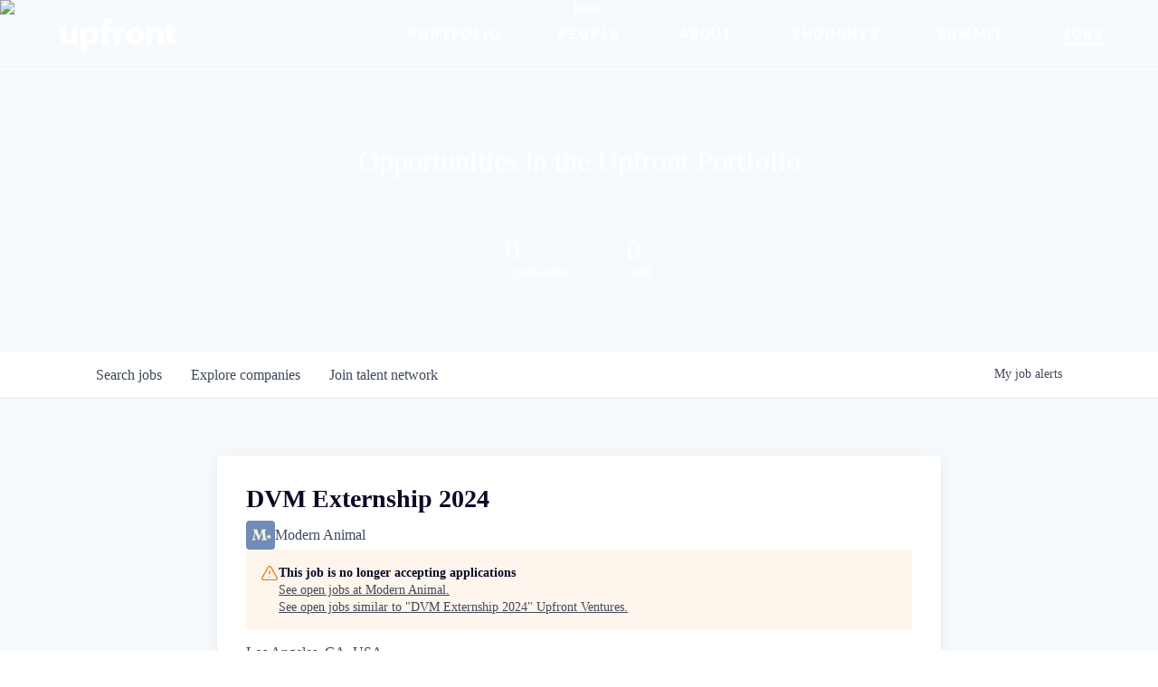

--- FILE ---
content_type: text/html; charset=utf-8
request_url: https://jobs.upfront.com/companies/modern-animal/jobs/29494613-dvm-externship-2024
body_size: 24249
content:
<!DOCTYPE html><html lang="en"><head><link rel="shortcut icon" href="https://cdn.filepicker.io/api/file/kfOyRcyZQ8qO90ij21nP" data-next-head=""/><title data-next-head="">DVM Externship 2024 @ Modern Animal | Upfront Ventures Job Board</title><meta name="description" property="og:description" content="Search job openings across the Upfront Ventures network." data-next-head=""/><meta charSet="utf-8" data-next-head=""/><meta name="viewport" content="initial-scale=1.0, width=device-width" data-next-head=""/><link rel="apple-touch-icon" sizes="180x180" href="https://cdn.filepicker.io/api/file/kfOyRcyZQ8qO90ij21nP" data-next-head=""/><link rel="icon" type="image/png" sizes="32x32" href="https://cdn.filepicker.io/api/file/kfOyRcyZQ8qO90ij21nP" data-next-head=""/><link rel="icon" type="image/png" sizes="16x16" href="https://cdn.filepicker.io/api/file/kfOyRcyZQ8qO90ij21nP" data-next-head=""/><link rel="shortcut icon" href="https://cdn.filepicker.io/api/file/kfOyRcyZQ8qO90ij21nP" data-next-head=""/><meta name="url" property="og:url" content="https://jobs.upfront.com" data-next-head=""/><meta name="type" property="og:type" content="website" data-next-head=""/><meta name="title" property="og:title" content="Upfront Ventures Job Board" data-next-head=""/><meta name="image" property="og:image" content="http://cdn.filestackcontent.com/fmiREGz6RiuHKdDVhjl1" data-next-head=""/><meta name="secure_url" property="og:image:secure_url" content="https://cdn.filestackcontent.com/fmiREGz6RiuHKdDVhjl1" data-next-head=""/><meta name="twitter:card" content="summary_large_image" data-next-head=""/><meta name="twitter:image" content="https://cdn.filestackcontent.com/fmiREGz6RiuHKdDVhjl1" data-next-head=""/><meta name="twitter:title" content="Upfront Ventures Job Board" data-next-head=""/><meta name="twitter:description" content="Search job openings across the Upfront Ventures network." data-next-head=""/><meta name="google-site-verification" content="CQNnZQRH0dvJgCqWABp64ULhLI69C53ULhWdJemAW_w" data-next-head=""/><script>!function(){var analytics=window.analytics=window.analytics||[];if(!analytics.initialize)if(analytics.invoked)window.console&&console.error&&console.error("Segment snippet included twice.");else{analytics.invoked=!0;analytics.methods=["trackSubmit","trackClick","trackLink","trackForm","pageview","identify","reset","group","track","ready","alias","debug","page","once","off","on","addSourceMiddleware","addIntegrationMiddleware","setAnonymousId","addDestinationMiddleware"];analytics.factory=function(e){return function(){if(window.analytics.initialized)return window.analytics[e].apply(window.analytics,arguments);var i=Array.prototype.slice.call(arguments);i.unshift(e);analytics.push(i);return analytics}};for(var i=0;i<analytics.methods.length;i++){var key=analytics.methods[i];analytics[key]=analytics.factory(key)}analytics.load=function(key,i){var t=document.createElement("script");t.type="text/javascript";t.async=!0;t.src="https://an.getro.com/analytics.js/v1/" + key + "/analytics.min.js";var n=document.getElementsByTagName("script")[0];n.parentNode.insertBefore(t,n);analytics._loadOptions=i};analytics._writeKey="VKRqdgSBA3lFoZSlbeHbrzqQkLPBcP7W";;analytics.SNIPPET_VERSION="4.16.1";
analytics.load("VKRqdgSBA3lFoZSlbeHbrzqQkLPBcP7W");

}}();</script><link rel="stylesheet" href="https://cdn-customers.getro.com/upfront/style.react.css??v=e2e07cf66c16dd27219fe7ec4d3c7b7ec360d381"/><link rel="preload" href="https://cdn.getro.com/assets/_next/static/css/b1414ae24606c043.css" as="style"/><link rel="stylesheet" href="https://cdn.getro.com/assets/_next/static/css/b1414ae24606c043.css" data-n-g=""/><noscript data-n-css=""></noscript><script defer="" nomodule="" src="https://cdn.getro.com/assets/_next/static/chunks/polyfills-42372ed130431b0a.js"></script><script id="jquery" src="https://ajax.googleapis.com/ajax/libs/jquery/3.6.0/jquery.min.js" defer="" data-nscript="beforeInteractive"></script><script src="https://cdn.getro.com/assets/_next/static/chunks/webpack-13401e6578afde49.js" defer=""></script><script src="https://cdn.getro.com/assets/_next/static/chunks/framework-a008f048849dfc11.js" defer=""></script><script src="https://cdn.getro.com/assets/_next/static/chunks/main-20184c2c7bd0fe0a.js" defer=""></script><script src="https://cdn.getro.com/assets/_next/static/chunks/pages/_app-52002506ec936253.js" defer=""></script><script src="https://cdn.getro.com/assets/_next/static/chunks/a86620fd-3b4606652f1c2476.js" defer=""></script><script src="https://cdn.getro.com/assets/_next/static/chunks/8230-afd6e299f7a6ae33.js" defer=""></script><script src="https://cdn.getro.com/assets/_next/static/chunks/4000-0acb5a82151cbee6.js" defer=""></script><script src="https://cdn.getro.com/assets/_next/static/chunks/9091-5cd776e8ee5ad3a3.js" defer=""></script><script src="https://cdn.getro.com/assets/_next/static/chunks/1637-66b68fc38bc6d10a.js" defer=""></script><script src="https://cdn.getro.com/assets/_next/static/chunks/3676-4975c339fc5bc499.js" defer=""></script><script src="https://cdn.getro.com/assets/_next/static/chunks/9358-87cc633cf780c23e.js" defer=""></script><script src="https://cdn.getro.com/assets/_next/static/chunks/9117-6f216abbf55ba8cd.js" defer=""></script><script src="https://cdn.getro.com/assets/_next/static/chunks/1446-b10012f4e22f3c87.js" defer=""></script><script src="https://cdn.getro.com/assets/_next/static/chunks/5355-7de2c819d8cad6ea.js" defer=""></script><script src="https://cdn.getro.com/assets/_next/static/chunks/9582-518ab6ebe5bdae78.js" defer=""></script><script src="https://cdn.getro.com/assets/_next/static/chunks/pages/companies/%5BcompanySlug%5D/jobs/%5BjobSlug%5D-9a484f2bf7b6c05f.js" defer=""></script><script src="https://cdn.getro.com/assets/_next/static/sFy2epgoHzjC0mIw-ELqy/_buildManifest.js" defer=""></script><script src="https://cdn.getro.com/assets/_next/static/sFy2epgoHzjC0mIw-ELqy/_ssgManifest.js" defer=""></script><meta name="sentry-trace" content="f2f815351c37ae52117209ff417b1c98-affd7130c7eb9a69-0"/><meta name="baggage" content="sentry-environment=production,sentry-release=556251c452b10cc7b7bb587e4f99dbd356cfc43f,sentry-public_key=99c84790fa184cf49c16c34cd7113f75,sentry-trace_id=f2f815351c37ae52117209ff417b1c98,sentry-org_id=129958,sentry-sampled=false,sentry-sample_rand=0.42724576468531716,sentry-sample_rate=0.033"/><style data-styled="" data-styled-version="5.3.11">.gVRrUK{box-sizing:border-box;margin:0;min-width:0;font-family:-apple-system,BlinkMacSystemFont,'Segoe UI','Roboto','Oxygen','Ubuntu','Cantarell','Fira Sans','Droid Sans','Helvetica Neue','sans-serif';font-weight:400;font-style:normal;font-size:16px;color:#3F495A;}/*!sc*/
.fyPcag{box-sizing:border-box;margin:0;min-width:0;background-color:#F7FAFC;min-height:100vh;-webkit-flex-direction:column;-ms-flex-direction:column;flex-direction:column;-webkit-align-items:stretch;-webkit-box-align:stretch;-ms-flex-align:stretch;align-items:stretch;}/*!sc*/
.dKubqp{box-sizing:border-box;margin:0;min-width:0;}/*!sc*/
.elbZCm{box-sizing:border-box;margin:0;min-width:0;width:100%;}/*!sc*/
.dFKghv{box-sizing:border-box;margin:0;min-width:0;box-shadow:0 1px 0 0 #e5e5e5;-webkit-flex-direction:row;-ms-flex-direction:row;flex-direction:row;width:100%;background-color:#ffffff;}/*!sc*/
.byBMUo{box-sizing:border-box;margin:0;min-width:0;max-width:100%;width:100%;margin-left:auto;margin-right:auto;}/*!sc*/
@media screen and (min-width:40em){.byBMUo{width:100%;}}/*!sc*/
@media screen and (min-width:65em){.byBMUo{width:1100px;}}/*!sc*/
.hQFgTu{box-sizing:border-box;margin:0;min-width:0;color:#4900FF;position:relative;-webkit-text-decoration:none;text-decoration:none;-webkit-transition:all ease 0.3s;transition:all ease 0.3s;text-transform:capitalize;-webkit-order:0;-ms-flex-order:0;order:0;padding-left:16px;padding-right:16px;padding-top:16px;padding-bottom:16px;font-size:16px;color:#3F495A;display:-webkit-box;display:-webkit-flex;display:-ms-flexbox;display:flex;-webkit-align-items:baseline;-webkit-box-align:baseline;-ms-flex-align:baseline;align-items:baseline;}/*!sc*/
@media screen and (min-width:40em){.hQFgTu{text-transform:capitalize;}}/*!sc*/
@media screen and (min-width:65em){.hQFgTu{text-transform:unset;}}/*!sc*/
.hQFgTu span{display:none;}/*!sc*/
.hQFgTu::after{content:'';position:absolute;left:0;right:0;bottom:0;height:0.125rem;background-color:#4900FF;opacity:0;-webkit-transition:opacity 0.3s;transition:opacity 0.3s;}/*!sc*/
.hQFgTu:hover{color:#3F495A;}/*!sc*/
.hQFgTu:active{background-color:#F7FAFC;-webkit-transform:scale(.94);-ms-transform:scale(.94);transform:scale(.94);}/*!sc*/
.hQFgTu.active{font-weight:600;color:#090925;}/*!sc*/
.hQFgTu.active::after{opacity:1;}/*!sc*/
@media screen and (min-width:40em){.hQFgTu{padding-left:16px;padding-right:16px;}}/*!sc*/
.ekJmTQ{box-sizing:border-box;margin:0;min-width:0;display:none;}/*!sc*/
@media screen and (min-width:40em){.ekJmTQ{display:none;}}/*!sc*/
@media screen and (min-width:65em){.ekJmTQ{display:inline-block;}}/*!sc*/
.cyRTWj{box-sizing:border-box;margin:0;min-width:0;color:#4900FF;position:relative;-webkit-text-decoration:none;text-decoration:none;-webkit-transition:all ease 0.3s;transition:all ease 0.3s;text-transform:capitalize;-webkit-order:1;-ms-flex-order:1;order:1;padding-left:16px;padding-right:16px;padding-top:16px;padding-bottom:16px;font-size:16px;color:#3F495A;display:-webkit-box;display:-webkit-flex;display:-ms-flexbox;display:flex;-webkit-align-items:baseline;-webkit-box-align:baseline;-ms-flex-align:baseline;align-items:baseline;}/*!sc*/
@media screen and (min-width:40em){.cyRTWj{text-transform:capitalize;}}/*!sc*/
@media screen and (min-width:65em){.cyRTWj{text-transform:unset;}}/*!sc*/
.cyRTWj span{display:none;}/*!sc*/
.cyRTWj::after{content:'';position:absolute;left:0;right:0;bottom:0;height:0.125rem;background-color:#4900FF;opacity:0;-webkit-transition:opacity 0.3s;transition:opacity 0.3s;}/*!sc*/
.cyRTWj:hover{color:#3F495A;}/*!sc*/
.cyRTWj:active{background-color:#F7FAFC;-webkit-transform:scale(.94);-ms-transform:scale(.94);transform:scale(.94);}/*!sc*/
.cyRTWj.active{font-weight:600;color:#090925;}/*!sc*/
.cyRTWj.active::after{opacity:1;}/*!sc*/
@media screen and (min-width:40em){.cyRTWj{padding-left:16px;padding-right:16px;}}/*!sc*/
.kPzaxb{box-sizing:border-box;margin:0;min-width:0;color:#4900FF;position:relative;-webkit-text-decoration:none;text-decoration:none;-webkit-transition:all ease 0.3s;transition:all ease 0.3s;text-transform:unset;-webkit-order:2;-ms-flex-order:2;order:2;padding-left:16px;padding-right:16px;padding-top:16px;padding-bottom:16px;font-size:16px;color:#3F495A;display:-webkit-box;display:-webkit-flex;display:-ms-flexbox;display:flex;-webkit-align-items:center;-webkit-box-align:center;-ms-flex-align:center;align-items:center;}/*!sc*/
.kPzaxb span{display:none;}/*!sc*/
.kPzaxb::after{content:'';position:absolute;left:0;right:0;bottom:0;height:0.125rem;background-color:#4900FF;opacity:0;-webkit-transition:opacity 0.3s;transition:opacity 0.3s;}/*!sc*/
.kPzaxb:hover{color:#3F495A;}/*!sc*/
.kPzaxb:active{background-color:#F7FAFC;-webkit-transform:scale(.94);-ms-transform:scale(.94);transform:scale(.94);}/*!sc*/
.kPzaxb.active{font-weight:600;color:#090925;}/*!sc*/
.kPzaxb.active::after{opacity:1;}/*!sc*/
@media screen and (min-width:40em){.kPzaxb{padding-left:16px;padding-right:16px;}}/*!sc*/
.jQZwAb{box-sizing:border-box;margin:0;min-width:0;display:inline-block;}/*!sc*/
@media screen and (min-width:40em){.jQZwAb{display:inline-block;}}/*!sc*/
@media screen and (min-width:65em){.jQZwAb{display:none;}}/*!sc*/
.ioCEHO{box-sizing:border-box;margin:0;min-width:0;margin-left:auto;margin-right:16px;text-align:left;-webkit-flex-direction:column;-ms-flex-direction:column;flex-direction:column;-webkit-order:9999;-ms-flex-order:9999;order:9999;}/*!sc*/
@media screen and (min-width:40em){.ioCEHO{margin-right:16px;}}/*!sc*/
@media screen and (min-width:65em){.ioCEHO{margin-right:0;}}/*!sc*/
.iJaGyT{box-sizing:border-box;margin:0;min-width:0;position:relative;cursor:pointer;-webkit-transition:all ease 0.3s;transition:all ease 0.3s;border-radius:4px;font-size:16px;font-weight:500;display:-webkit-box;display:-webkit-flex;display:-ms-flexbox;display:flex;-webkit-tap-highlight-color:transparent;-webkit-align-items:center;-webkit-box-align:center;-ms-flex-align:center;align-items:center;font-family:-apple-system,BlinkMacSystemFont,'Segoe UI','Roboto','Oxygen','Ubuntu','Cantarell','Fira Sans','Droid Sans','Helvetica Neue','sans-serif';color:#3F495A;background-color:#FFFFFF;border-style:solid;border-color:#A3B1C2;border-width:1px;border:none;border-color:transparent;width:small;height:small;margin-top:8px;padding:8px 16px;padding-right:0;-webkit-align-self:center;-ms-flex-item-align:center;align-self:center;font-size:14px;}/*!sc*/
.iJaGyT:active{-webkit-transform:scale(.94);-ms-transform:scale(.94);transform:scale(.94);box-shadow:inset 0px 1.875px 1.875px rgba(0,0,0,0.12);}/*!sc*/
.iJaGyT:disabled{color:#A3B1C2;}/*!sc*/
.iJaGyT:hover{background-color:#F7FAFC;}/*!sc*/
.iJaGyT [role="progressbar"] > div > div{border-color:rgba(63,73,90,0.2);border-top-color:#090925;}/*!sc*/
@media screen and (min-width:40em){.iJaGyT{border-color:#A3B1C2;}}/*!sc*/
@media screen and (min-width:40em){.iJaGyT{padding-right:16px;}}/*!sc*/
.jUfIjB{box-sizing:border-box;margin:0;min-width:0;display:none;}/*!sc*/
@media screen and (min-width:40em){.jUfIjB{display:block;}}/*!sc*/
.iqghoL{box-sizing:border-box;margin:0;min-width:0;margin-left:auto !important;margin-right:auto !important;box-sizing:border-box;max-width:100%;position:static;z-index:1;margin-left:auto;margin-right:auto;width:100%;padding-top:0;padding-left:16px;padding-right:16px;padding-bottom:64px;}/*!sc*/
@media screen and (min-width:40em){.iqghoL{width:100%;}}/*!sc*/
@media screen and (min-width:65em){.iqghoL{width:1132px;}}/*!sc*/
.ebGWQq{box-sizing:border-box;margin:0;min-width:0;-webkit-box-pack:justify;-webkit-justify-content:space-between;-ms-flex-pack:justify;justify-content:space-between;margin-bottom:24px;-webkit-flex-direction:column;-ms-flex-direction:column;flex-direction:column;width:100%;}/*!sc*/
@media screen and (min-width:40em){.ebGWQq{-webkit-flex-direction:row;-ms-flex-direction:row;flex-direction:row;}}/*!sc*/
@media screen and (min-width:65em){.ebGWQq{-webkit-flex-direction:row;-ms-flex-direction:row;flex-direction:row;}}/*!sc*/
.dsHaKT{box-sizing:border-box;margin:0;min-width:0;gap:24px;-webkit-flex-direction:column;-ms-flex-direction:column;flex-direction:column;width:100%;}/*!sc*/
.iaKmHE{box-sizing:border-box;margin:0;min-width:0;font-size:28px;margin-bottom:8px;color:#090925;}/*!sc*/
.iKYCNv{box-sizing:border-box;margin:0;min-width:0;-webkit-column-gap:8px;column-gap:8px;cursor:pointer;-webkit-align-items:center;-webkit-box-align:center;-ms-flex-align:center;align-items:center;}/*!sc*/
.iKYCNv color{main:#3F495A;dark:#090925;subtle:#67738B;placeholder:#8797AB;link:#3F495A;link-accent:#4900FF;error:#D90218;}/*!sc*/
.hRzXmX{box-sizing:border-box;margin:0;min-width:0;width:32px;}/*!sc*/
.ijjZxr{box-sizing:border-box;margin:0;min-width:0;margin-bottom:16px;}/*!sc*/
.kGAAEy{box-sizing:border-box;margin:0;min-width:0;-webkit-flex-direction:column;-ms-flex-direction:column;flex-direction:column;gap:8px;}/*!sc*/
.dkjSzf{box-sizing:border-box;margin:0;min-width:0;font-weight:600;font-size:14px;color:#090925;}/*!sc*/
.eRlSKr{box-sizing:border-box;margin:0;min-width:0;color:#3F495A!important;font-weight:500;}/*!sc*/
.lhPfhV{box-sizing:border-box;margin:0;min-width:0;-webkit-column-gap:8px;column-gap:8px;-webkit-box-pack:justify;-webkit-justify-content:space-between;-ms-flex-pack:justify;justify-content:space-between;}/*!sc*/
.hQNFTd{box-sizing:border-box;margin:0;min-width:0;row-gap:8px;-webkit-flex-direction:column;-ms-flex-direction:column;flex-direction:column;}/*!sc*/
.fLzXDu{box-sizing:border-box;margin:0;min-width:0;font-size:14px;color:#67738B;}/*!sc*/
.crBMPy{box-sizing:border-box;margin:0;min-width:0;margin-top:40px;}/*!sc*/
.crBMPy li:not(:last-child){margin-bottom:8px;}/*!sc*/
.crBMPy p,.crBMPy span,.crBMPy div,.crBMPy li,.crBMPy ol,.crBMPy ul{color:#3F495A;font-size:16px!important;line-height:140%!important;margin:0 auto 16px;}/*!sc*/
.crBMPy h1,.crBMPy h2,.crBMPy h3,.crBMPy h4,.crBMPy h5,.crBMPy h6{color:#090925;}/*!sc*/
.crBMPy h4,.crBMPy h5,.crBMPy h6{font-size:16px;margin:0 auto 16px;}/*!sc*/
.crBMPy h1:not(:first-child){font-size:24px;margin:48px auto 16px;}/*!sc*/
.crBMPy h2:not(:first-child){font-size:20px;margin:32px auto 16px;}/*!sc*/
.crBMPy h3:not(:first-child){font-size:18px;margin:24px auto 16px;}/*!sc*/
.crBMPy ul{padding:0 0 0 32px;}/*!sc*/
.crBMPy a{color:#3F495A !important;}/*!sc*/
.iIGtVd{box-sizing:border-box;margin:0;min-width:0;max-width:600px;margin:0 auto;}/*!sc*/
.friAmK{box-sizing:border-box;margin:0;min-width:0;padding-bottom:40px;margin-top:40px;}/*!sc*/
.bOyPTM{box-sizing:border-box;margin:0;min-width:0;gap:40px;margin-top:40px;-webkit-align-items:center;-webkit-box-align:center;-ms-flex-align:center;align-items:center;-webkit-box-pack:justify;-webkit-justify-content:space-between;-ms-flex-pack:justify;justify-content:space-between;-webkit-flex-direction:column;-ms-flex-direction:column;flex-direction:column;}/*!sc*/
@media screen and (min-width:40em){.bOyPTM{-webkit-flex-direction:row;-ms-flex-direction:row;flex-direction:row;}}/*!sc*/
.kkTXM{box-sizing:border-box;margin:0;min-width:0;-webkit-text-decoration-line:underline;text-decoration-line:underline;cursor:pointer;display:block;text-align:center;color:#3F495A !important;font-size:14px;line-height:22px;}/*!sc*/
.fIUOoG{box-sizing:border-box;margin:0;min-width:0;justify-self:flex-end;margin-top:auto;-webkit-flex-direction:row;-ms-flex-direction:row;flex-direction:row;width:100%;background-color:transparent;padding-top:32px;padding-bottom:32px;}/*!sc*/
.Jizzq{box-sizing:border-box;margin:0;min-width:0;width:100%;margin-left:auto;margin-right:auto;-webkit-flex-direction:column;-ms-flex-direction:column;flex-direction:column;text-align:center;}/*!sc*/
@media screen and (min-width:40em){.Jizzq{width:1100px;}}/*!sc*/
.fONCsf{box-sizing:border-box;margin:0;min-width:0;color:#4900FF;-webkit-align-self:center;-ms-flex-item-align:center;align-self:center;margin-bottom:16px;color:#090925;width:120px;}/*!sc*/
.bfORaf{box-sizing:border-box;margin:0;min-width:0;color:currentColor;width:100%;height:auto;}/*!sc*/
.gkPOSa{box-sizing:border-box;margin:0;min-width:0;-webkit-flex-direction:row;-ms-flex-direction:row;flex-direction:row;-webkit-box-pack:center;-webkit-justify-content:center;-ms-flex-pack:center;justify-content:center;-webkit-flex-wrap:wrap;-ms-flex-wrap:wrap;flex-wrap:wrap;}/*!sc*/
.hDtUlk{box-sizing:border-box;margin:0;min-width:0;-webkit-appearance:none;-moz-appearance:none;appearance:none;display:inline-block;text-align:center;line-height:inherit;-webkit-text-decoration:none;text-decoration:none;font-size:inherit;padding-left:16px;padding-right:16px;padding-top:8px;padding-bottom:8px;color:#ffffff;background-color:#4900FF;border:none;border-radius:4px;padding-left:8px;padding-right:8px;font-size:16px;position:relative;z-index:2;cursor:pointer;-webkit-transition:all ease 0.3s;transition:all ease 0.3s;border-radius:4px;font-weight:500;display:-webkit-box;display:-webkit-flex;display:-ms-flexbox;display:flex;-webkit-tap-highlight-color:transparent;-webkit-align-items:center;-webkit-box-align:center;-ms-flex-align:center;align-items:center;font-family:-apple-system,BlinkMacSystemFont,'Segoe UI','Roboto','Oxygen','Ubuntu','Cantarell','Fira Sans','Droid Sans','Helvetica Neue','sans-serif';color:#3F495A;background-color:transparent;border-style:solid;border-color:#A3B1C2;border-width:1px;border:none;-webkit-box-pack:unset;-webkit-justify-content:unset;-ms-flex-pack:unset;justify-content:unset;-webkit-text-decoration:none;text-decoration:none;white-space:nowrap;margin-right:16px;padding:0;color:#67738B;padding-top:4px;padding-bottom:4px;font-size:12px;}/*!sc*/
.hDtUlk:active{-webkit-transform:scale(.94);-ms-transform:scale(.94);transform:scale(.94);box-shadow:inset 0px 1.875px 1.875px rgba(0,0,0,0.12);}/*!sc*/
.hDtUlk:disabled{color:#A3B1C2;}/*!sc*/
.hDtUlk:hover{-webkit-text-decoration:underline;text-decoration:underline;}/*!sc*/
.hDtUlk [role="progressbar"] > div > div{border-color:rgba(63,73,90,0.2);border-top-color:#090925;}/*!sc*/
data-styled.g1[id="sc-aXZVg"]{content:"gVRrUK,fyPcag,dKubqp,elbZCm,dFKghv,byBMUo,hQFgTu,ekJmTQ,cyRTWj,kPzaxb,jQZwAb,ioCEHO,iJaGyT,jUfIjB,iqghoL,ebGWQq,dsHaKT,iaKmHE,iKYCNv,hRzXmX,ijjZxr,kGAAEy,dkjSzf,eRlSKr,lhPfhV,hQNFTd,fLzXDu,crBMPy,iIGtVd,friAmK,bOyPTM,kkTXM,fIUOoG,Jizzq,fONCsf,bfORaf,gkPOSa,hDtUlk,"}/*!sc*/
.fteAEG{display:-webkit-box;display:-webkit-flex;display:-ms-flexbox;display:flex;}/*!sc*/
data-styled.g2[id="sc-gEvEer"]{content:"fteAEG,"}/*!sc*/
.flWBVF{box-sizing:border-box;margin:0;min-width:0;container-type:inline-size;container-name:hero;}/*!sc*/
.iCvFnQ{box-sizing:border-box;margin:0;min-width:0;position:relative;background-size:cover;background-position:center center;text-align:center;padding-top:32px;padding-bottom:32px;color:#ffffff;}/*!sc*/
@media (min-width:480px){.iCvFnQ{padding:calc(10 * 0.5rem) 0;}}/*!sc*/
.iFoJuC{box-sizing:border-box;margin:0;min-width:0;object-fit:cover;width:100%;height:100%;position:absolute;left:0;top:0;}/*!sc*/
.cmDbPT{box-sizing:border-box;margin:0;min-width:0;margin-left:auto !important;margin-right:auto !important;box-sizing:border-box;max-width:100%;position:relative;z-index:3;margin-left:auto;margin-right:auto;width:100%;padding-top:0;padding-left:16px;padding-right:16px;}/*!sc*/
@media screen and (min-width:40em){.cmDbPT{width:100%;}}/*!sc*/
@media screen and (min-width:65em){.cmDbPT{width:1132px;}}/*!sc*/
.bsENgY{box-sizing:border-box;margin:0;min-width:0;max-width:900px;position:relative;text-align:center;font-size:18px;font-weight:500;font-family:inherit;margin-left:auto;margin-right:auto;margin-top:0;margin-bottom:0;color:inherit;}/*!sc*/
@media screen and (min-width:40em){.bsENgY{font-size:32px;}}/*!sc*/
.fmUVIp{box-sizing:border-box;margin:0;min-width:0;-webkit-box-pack:center;-webkit-justify-content:center;-ms-flex-pack:center;justify-content:center;-webkit-align-items:center;-webkit-box-align:center;-ms-flex-align:center;align-items:center;}/*!sc*/
.fmUVIp:not(:first-child){margin-top:32px;}/*!sc*/
@media screen and (min-width:40em){.fmUVIp:not(:first-child){margin-top:64px;}}/*!sc*/
@media screen and (min-width:65em){.fmUVIp:not(:first-child){margin-top:64px;}}/*!sc*/
.HtwpK{box-sizing:border-box;margin:0;min-width:0;max-width:300px;}/*!sc*/
.eOOXFH{box-sizing:border-box;margin:0;min-width:0;-webkit-box-pack:space-around;-webkit-justify-content:space-around;-ms-flex-pack:space-around;justify-content:space-around;margin-top:0;}/*!sc*/
.fbDqWI{box-sizing:border-box;margin:0;min-width:0;padding-right:64px;}/*!sc*/
.izkFvz{box-sizing:border-box;margin:0;min-width:0;-webkit-flex-direction:column;-ms-flex-direction:column;flex-direction:column;text-align:left;padding-right:64px;}/*!sc*/
.jZIqdX{box-sizing:border-box;margin:0;min-width:0;font-size:20px;font-weight:500;}/*!sc*/
@media screen and (min-width:40em){.jZIqdX{font-size:30px;}}/*!sc*/
.erBpup{box-sizing:border-box;margin:0;min-width:0;text-transform:uppercase;font-size:12px;}/*!sc*/
.gwmNXr{box-sizing:border-box;margin:0;min-width:0;}/*!sc*/
.mcBfM{box-sizing:border-box;margin:0;min-width:0;-webkit-flex-direction:column;-ms-flex-direction:column;flex-direction:column;text-align:left;}/*!sc*/
.eBWkFz{box-sizing:border-box;margin:0;min-width:0;padding:32px;box-shadow:0px 1px 2px 0px rgba(27,36,50,0.04),0px 1px 16px 0px rgba(27,36,50,0.06);border-radius:4px;background-color:#FFFFFF;margin-left:auto;margin-right:auto;width:100%;-webkit-flex-direction:column;-ms-flex-direction:column;flex-direction:column;padding-left:16px;padding-right:16px;margin-top:64px;max-width:800px;margin-left:auto;margin-right:auto;}/*!sc*/
@media screen and (min-width:40em){.eBWkFz{padding-left:32px;padding-right:32px;}}/*!sc*/
.jBogQf{box-sizing:border-box;margin:0;min-width:0;position:relative;width:100%;-webkit-align-items:start;-webkit-box-align:start;-ms-flex-align:start;align-items:start;}/*!sc*/
.ddKpAl{box-sizing:border-box;margin:0;min-width:0;-webkit-flex:1 1;-ms-flex:1 1;flex:1 1;}/*!sc*/
.VWXkL{box-sizing:border-box;margin:0;min-width:0;position:relative;font-weight:500;color:#3F495A;height:100%;width:100%;border-radius:4px;}/*!sc*/
.cVYRew{box-sizing:border-box;margin:0;min-width:0;max-width:100%;height:auto;border-radius:4px;overflow:hidden;object-fit:contain;width:100%;height:100%;}/*!sc*/
.hPknKP{box-sizing:border-box;margin:0;min-width:0;background-color:#FEF5EC;text-align:left;-webkit-align-items:flex-start;-webkit-box-align:flex-start;-ms-flex-align:flex-start;align-items:flex-start;-webkit-flex:0 0 auto;-ms-flex:0 0 auto;flex:0 0 auto;padding:16px;border-radius:4px;line-height:1.4;gap:16px;}/*!sc*/
.jDfdPi{box-sizing:border-box;margin:0;min-width:0;height:20px;width:20px;}/*!sc*/
.kgAlEH{box-sizing:border-box;margin:0;min-width:0;color:#DE7B02;-webkit-align-items:center;-webkit-box-align:center;-ms-flex-align:center;align-items:center;-webkit-flex:0 0 auto;-ms-flex:0 0 auto;flex:0 0 auto;}/*!sc*/
.cYMjnh{box-sizing:border-box;margin:0;min-width:0;font-weight:500;font-size:14px;color:#3F495A;}/*!sc*/
.exMvxQ{box-sizing:border-box;margin:0;min-width:0;-webkit-text-decoration:none;text-decoration:none;color:currentColor;width:100%;height:auto;}/*!sc*/
data-styled.g3[id="sc-eqUAAy"]{content:"flWBVF,iCvFnQ,iFoJuC,cmDbPT,bsENgY,fmUVIp,HtwpK,eOOXFH,fbDqWI,izkFvz,jZIqdX,erBpup,gwmNXr,mcBfM,eBWkFz,jBogQf,ddKpAl,VWXkL,cVYRew,hPknKP,jDfdPi,kgAlEH,cYMjnh,exMvxQ,"}/*!sc*/
.gQycbC{display:-webkit-box;display:-webkit-flex;display:-ms-flexbox;display:flex;}/*!sc*/
data-styled.g4[id="sc-fqkvVR"]{content:"gQycbC,"}/*!sc*/
</style></head><body id="main-wrapper" class="custom-design-upfront"><div id="root"></div><div id="__next"><div class="sc-aXZVg gVRrUK"><div class="" style="position:fixed;top:0;left:0;height:2px;background:transparent;z-index:99999999999;width:100%"><div class="" style="height:100%;background:#4900FF;transition:all 500ms ease;width:0%"><div style="box-shadow:0 0 10px #4900FF, 0 0 10px #4900FF;width:5%;opacity:1;position:absolute;height:100%;transition:all 500ms ease;transform:rotate(3deg) translate(0px, -4px);left:-10rem"></div></div></div><div id="wlc-main" class="sc-aXZVg sc-gEvEer fyPcag fteAEG network-container"><div data-testid="custom-header" id="upfront-custom-header" class="sc-aXZVg dKubqp upfront-custom-part"><nav _ngcontent-c2="" class="navigation navigation--desktop">
  <div _ngcontent-c2="" class="inner">
    <a _ngcontent-c2="" class="logo nav-link icon fill--white" href="http://www.upfront.com/">
      <svg version="1.1" id="logo" xmlns="http://www.w3.org/2000/svg" xmlns:xlink="http://www.w3.org/1999/xlink" x="0px" y="0px" viewBox="0 0 489 139.9" style="enable-background:new 0 0 489 139.9;" xml:space="preserve">
        <g>
          <path d="M316.4,36.6c-20.7,0-37.3,16.7-37.3,37c0,20.4,16.6,37,37.3,37s37.3-16.6,37.3-37C353.7,53.3,337,36.6,316.4,36.6z M316.4,90.5c-8.9,0-15.5-6.9-15.5-16.8s6.6-16.8,15.5-16.8s15.5,6.9,15.5,16.8S325.2,90.5,316.4,90.5z"></path>
          <path d="M479.2,89.7c-5.9,0-8.3-2.4-8.3-8.5V56.7h11.6V37.8H471v-19l-21.7,6.4v12.6H440v18.9h9.3v30.7c0,13.6,8.5,22.1,22,22.1 h13.5V89.7L479.2,89.7L479.2,89.7z"></path>
          <path d="M126.5,36.6c-5.9,0-11.6,2-15.8,5.5v-4.3H89V136h21.7v-30.7c4.2,3.4,9.9,5.5,15.8,5.5c21.2,0,34.7-17.4,34.7-37 C161.2,54,147.7,36.6,126.5,36.6z M123.4,90.3c-8.9,0-15.5-6.9-15.5-16.8s6.6-16.8,15.5-16.8s15.5,6.9,15.5,16.8 C138.9,83.4,132.2,90.3,123.4,90.3z"></path>
          <path d="M234.8,39.2c0.7-0.4,0.4-1.4-0.3-1.4h-34.6v-9.4c0-3.2,2-5.6,7-5.6h11.8V3.9h-19.9c-11.9,0-19.4,8-19.4,18.2v15.7h-10.5 v18.9h9.3v52.8h21.7V56.7h23.5C223.9,54.2,225,44.2,234.8,39.2z"></path>
          <path d="M255.2,38.3c-6.4,0-12.5,1.8-16.8,5.5c-4.2,3.6-6.6,8.2-7.9,13.4c-0.9,3.4-1.2,7.2-1.2,11c0,14.7,0,41.8,0,41.8H251 c0,0,0-19.2,0-31.4c0-5.3-0.2-13,2.6-17c2.4-3.4,5-4.2,8.6-4.4c0.3,0,0.6,0,1,0c5.9,0,8.4,0,11.9,0V38.3 C267.7,38.3,261.2,38.3,255.2,38.3z"></path>
          <path d="M52.1,74c0,9.8-4,16.9-12.6,16.9h-0.9C30,90.9,26,83.7,26,74V37.8H4.2v40c0,19.5,11.3,32.9,30.7,32.9 c6,0,12.8-2.4,17.1-6.5v5.3h21.7V37.7H52.1V74z"></path>
          <path d="M402.9,36.6c-6,0-12.8,2.4-17.1,6.5v-5.3h-21.7v71.8h21.7V73.4c0-9.8,4-16.9,12.6-16.9h0.9c8.6,0,12.6,7.2,12.6,16.9v36.2 h21.7v-40C433.5,50,422.2,36.6,402.9,36.6z"></path>
        </g>
      </svg>
    </a>
    <div _ngcontent-c2="" class="pages">
      <div _ngcontent-c2="" class="page-wrapper">
        <a _ngcontent-c2="" class="nav-link page" routerlinkactive="active-link" ng-reflect-router-link="/portfolio" ng-reflect-router-link-active="active-link" href="http://www.upfront.com/portfolio">
          <span _ngcontent-c2="">Portfolio</span>
        </a>
      </div>
      <div _ngcontent-c2="" class="page-wrapper">
        <a _ngcontent-c2="" class="nav-link page" routerlinkactive="active-link" ng-reflect-router-link="/people" ng-reflect-router-link-active="active-link" href="http://www.upfront.com/people">
          <span _ngcontent-c2="">People</span>
        </a>
      </div>
      <div _ngcontent-c2="" class="page-wrapper">
        <a _ngcontent-c2="" class="nav-link page" routerlinkactive="active-link" ng-reflect-router-link="/about" ng-reflect-router-link-active="active-link" href="http://www.upfront.com/about">
          <span _ngcontent-c2="">About</span>
        </a>
      </div>
      <div _ngcontent-c2="" class="page-wrapper">
        <a _ngcontent-c2="" class="nav-link page" routerlinkactive="active-link" ng-reflect-router-link="/thoughts" ng-reflect-router-link-active="active-link" href="http://www.upfront.com/thoughts">
          <span _ngcontent-c2="">Thoughts</span>
        </a>
      </div>
      <div _ngcontent-c2="" class="page-wrapper">
        <a _ngcontent-c2="" class="nav-link page" routerlinkactive="active-link" ng-reflect-router-link="/summit" ng-reflect-router-link-active="active-link" href="http://www.upfront.com/summit">
          <span _ngcontent-c2="">Summit</span>
        </a>
      </div>
      <div _ngcontent-c2="" class="page-wrapper">
        <a _ngcontent-c2="" class="nav-link page active-link" href="https://jobs.upfront.com">
          <span _ngcontent-c2="">Jobs</span>
        </a>
      </div>
    </div>
  </div>
</nav>
<nav _ngcontent-c2="" class="navigation navigation--mobile">
  <div _ngcontent-c2="" class="inner">
    <a _ngcontent-c2="" class="logo nav-link icon fill--white" ng-reflect-router-link="/" ng-reflect-inline-s-v-g="/assets/images/logo.svg" href="http://www.upfront.com/">
      <svg version="1.1" id="logo" xmlns="http://www.w3.org/2000/svg" xmlns:xlink="http://www.w3.org/1999/xlink" x="0px" y="0px" viewBox="0 0 489 139.9" style="enable-background:new 0 0 489 139.9;" xml:space="preserve">
        <g>
          <path d="M316.4,36.6c-20.7,0-37.3,16.7-37.3,37c0,20.4,16.6,37,37.3,37s37.3-16.6,37.3-37C353.7,53.3,337,36.6,316.4,36.6z M316.4,90.5c-8.9,0-15.5-6.9-15.5-16.8s6.6-16.8,15.5-16.8s15.5,6.9,15.5,16.8S325.2,90.5,316.4,90.5z"></path>
          <path d="M479.2,89.7c-5.9,0-8.3-2.4-8.3-8.5V56.7h11.6V37.8H471v-19l-21.7,6.4v12.6H440v18.9h9.3v30.7c0,13.6,8.5,22.1,22,22.1 h13.5V89.7L479.2,89.7L479.2,89.7z"></path>
          <path d="M126.5,36.6c-5.9,0-11.6,2-15.8,5.5v-4.3H89V136h21.7v-30.7c4.2,3.4,9.9,5.5,15.8,5.5c21.2,0,34.7-17.4,34.7-37 C161.2,54,147.7,36.6,126.5,36.6z M123.4,90.3c-8.9,0-15.5-6.9-15.5-16.8s6.6-16.8,15.5-16.8s15.5,6.9,15.5,16.8 C138.9,83.4,132.2,90.3,123.4,90.3z"></path>
          <path d="M234.8,39.2c0.7-0.4,0.4-1.4-0.3-1.4h-34.6v-9.4c0-3.2,2-5.6,7-5.6h11.8V3.9h-19.9c-11.9,0-19.4,8-19.4,18.2v15.7h-10.5 v18.9h9.3v52.8h21.7V56.7h23.5C223.9,54.2,225,44.2,234.8,39.2z"></path>
          <path d="M255.2,38.3c-6.4,0-12.5,1.8-16.8,5.5c-4.2,3.6-6.6,8.2-7.9,13.4c-0.9,3.4-1.2,7.2-1.2,11c0,14.7,0,41.8,0,41.8H251 c0,0,0-19.2,0-31.4c0-5.3-0.2-13,2.6-17c2.4-3.4,5-4.2,8.6-4.4c0.3,0,0.6,0,1,0c5.9,0,8.4,0,11.9,0V38.3 C267.7,38.3,261.2,38.3,255.2,38.3z"></path>
          <path d="M52.1,74c0,9.8-4,16.9-12.6,16.9h-0.9C30,90.9,26,83.7,26,74V37.8H4.2v40c0,19.5,11.3,32.9,30.7,32.9 c6,0,12.8-2.4,17.1-6.5v5.3h21.7V37.7H52.1V74z"></path>
          <path d="M402.9,36.6c-6,0-12.8,2.4-17.1,6.5v-5.3h-21.7v71.8h21.7V73.4c0-9.8,4-16.9,12.6-16.9h0.9c8.6,0,12.6,7.2,12.6,16.9v36.2 h21.7v-40C433.5,50,422.2,36.6,402.9,36.6z"></path>
        </g>
      </svg>
    </a>
    <div _ngcontent-c2="" class="pages">
      <a _ngcontent-c2="" class="hamburger" data-hamburger="" ng-reflect-klass="hamburger" ng-reflect-ng-class="[object Object]">
        <div _ngcontent-c2="" class="hamburger-inner"></div>
      </a>
    </div>
  </div>
  <div _ngcontent-c2="" class="nav-overlay" ng-reflect-klass="nav-overlay" ng-reflect-ng-class="[object Object]">
    <div _ngcontent-c2="" class="pages">
      <div _ngcontent-c2="" class="page-wrapper">
        <a _ngcontent-c2="" class="nav-link page" routerlinkactive="active-link" ng-reflect-router-link="/portfolio" ng-reflect-router-link-active="active-link" href="http://www.upfront.com/portfolio">
          <span _ngcontent-c2="">Portfolio</span>
        </a>
      </div>
      <div _ngcontent-c2="" class="page-wrapper">
        <a _ngcontent-c2="" class="nav-link page" routerlinkactive="active-link" ng-reflect-router-link="/people" ng-reflect-router-link-active="active-link" href="http://www.upfront.com/people">
          <span _ngcontent-c2="">People</span>
        </a>
      </div>
      <div _ngcontent-c2="" class="page-wrapper">
        <a _ngcontent-c2="" class="nav-link page" routerlinkactive="active-link" ng-reflect-router-link="/about" ng-reflect-router-link-active="active-link" href="http://www.upfront.com/about">
          <span _ngcontent-c2="">About</span>
        </a>
      </div>
      <div _ngcontent-c2="" class="page-wrapper">
        <a _ngcontent-c2="" class="nav-link page" routerlinkactive="active-link" ng-reflect-router-link="/thoughts" ng-reflect-router-link-active="active-link" href="http://www.upfront.com/thoughts">
          <span _ngcontent-c2="">Thoughts</span>
        </a>
      </div>
      <div _ngcontent-c2="" class="page-wrapper">
        <a _ngcontent-c2="" class="nav-link page" routerlinkactive="active-link" ng-reflect-router-link="/summit" ng-reflect-router-link-active="active-link" href="http://www.upfront.com/summit">
          <span _ngcontent-c2="">Summit</span>
        </a>
      </div>
      <div _ngcontent-c2="" class="page-wrapper">
        <a _ngcontent-c2="" class="nav-link page active-link" href="https://jobs.upfront.com">
          <span _ngcontent-c2="">Jobs</span>
        </a>
      </div>
    </div>
  </div>
</nav>

</div><div width="1" class="sc-aXZVg elbZCm"><div class="sc-eqUAAy flWBVF job-board-hero"><div data-testid="default-hero" color="white" class="sc-eqUAAy iCvFnQ network-hero"><img alt="hero" sx="[object Object]" loading="lazy" decoding="async" data-nimg="fill" class="sc-eqUAAy iFoJuC" style="position:absolute;height:100%;width:100%;left:0;top:0;right:0;bottom:0;color:transparent" src="https://cdn.filepicker.io/api/file/3ixX1AbQsWB80qLXqJiR"/><div width="1,1,1132px" class="sc-eqUAAy cmDbPT container custom-design-upfront" data-testid="container"><h2 class="sc-eqUAAy bsENgY job-tagline" data-testid="tagline" font-size="3,32px" font-weight="medium" font-family="inherit" color="inherit">Opportunities in the Upfront Portfolio</h2><div class="sc-eqUAAy sc-fqkvVR fmUVIp gQycbC network-intro" data-testid="network-info"><div class="sc-eqUAAy HtwpK info"><div data-testid="number-wrapper" class="sc-eqUAAy sc-fqkvVR eOOXFH gQycbC stats job-number-wrapper"><div class="sc-eqUAAy sc-fqkvVR izkFvz gQycbC sc-eqUAAy fbDqWI job-org-count" data-testid="org-count"><div font-size="4,30px" font-weight="medium" class="sc-eqUAAy jZIqdX number"></div><div font-size="0" class="sc-eqUAAy erBpup text">companies</div></div><div class="sc-eqUAAy sc-fqkvVR mcBfM gQycbC sc-eqUAAy gwmNXr" data-testid="job-count"><div font-size="4,30px" font-weight="medium" class="sc-eqUAAy jZIqdX number"></div><div font-size="0" class="sc-eqUAAy erBpup text">Jobs</div></div></div></div></div></div></div></div><div id="content"><div data-testid="navbar" width="1" class="sc-aXZVg sc-gEvEer dFKghv fteAEG"><div width="1,1,1100px" class="sc-aXZVg sc-gEvEer byBMUo fteAEG"><a href="/jobs" class="sc-aXZVg hQFgTu theme_only " font-size="2" color="text.main" display="flex"><div display="none,none,inline-block" class="sc-aXZVg ekJmTQ">Search </div>jobs</a><a href="/companies" class="sc-aXZVg cyRTWj theme_only " font-size="2" color="text.main" display="flex"><div display="none,none,inline-block" class="sc-aXZVg ekJmTQ">Explore </div>companies</a><a href="/talent-network" class="sc-aXZVg kPzaxb theme_only " font-size="2" color="text.main" display="flex"><div display="none,none,inline-block" class="sc-aXZVg ekJmTQ">Join talent network</div><div display="inline-block,inline-block,none" class="sc-aXZVg jQZwAb">Talent</div></a><div order="9999" class="sc-aXZVg sc-gEvEer ioCEHO fteAEG"><div class="sc-aXZVg sc-gEvEer iJaGyT fteAEG theme_only" data-testid="my-job-alerts-button" font-size="14px">My <span class="sc-aXZVg jUfIjB">job </span>alerts</div></div></div></div><div width="1,1,1132px" data-testid="container" class="sc-aXZVg iqghoL"><script data-testid="job-ldjson" type="application/ld+json" async="">{"@context":"https://schema.org/","@type":"JobPosting","title":"DVM Externship 2024","description":"<p><em><span>Prefer to watch instead of read? Check out “</span></em><a href=\"https://www.youtube.com/watch?v=09CxFBNQnx0&amp;list=PLj_1OtkGi5C5sLjyq1P-4sSpDVLqpiObv&amp;ab_channel=ModernAnimal\"><em><span>Inside Modern Animal</span></em></a><em><span>” for a glimpse into who we are and what makes us different.</span></em></p><p><span>Modern Animal is building a warmer, smarter, happier veterinary company. </span><span>With a technology-forward approach and a deep commitment to our people, Modern Animal is building the next generation of </span><strong>general practice</strong><span> veterinary care—one that balances the needs of practitioners just as much as pet owners and their animals. Our veterinarians are equipped with the tools, structure, and support they need to practice the highest quality of medicine, without compromising on the boundaries between work and life. </span><span>We provide care through our small animal general practice clinics in California, Texas, and virtually through the Modern Animal app.</span></p><p><span>An externship at Modern Animal will give you comprehensive exposure to everything general practice. You will participate in the highest quality of medicine, urgent care, surgery, and dentistry while experiencing how technology improves every step of the process. We offer 2-4 week externships at our California and Texas locations but keep an eye out as we expand to different locations throughout the U.S. </span></p><p><strong>Locations:</strong></p><ul> <li><span>Southern California (West Hollywood, Pasadena, Studio City, Playa Vista, Culver City, Manhattan Beach) </span></li> <li><span>Northern California (Nopa, Berkeley, Mill Valley, Walnut Creek, Russian Hill)</span></li> <li><span>Texas (Austin and Dallas locations coming soon) </span></li> </ul><p><strong>Why you’d be a good fit:</strong></p><ul> <li><span>You want to experience a better, more sustainable veterinary practice </span></li> <li><span>You want to be a part of the change bringing technology to veterinary medicine</span></li> <li><span>You want to learn from talented and diverse professionals </span></li> </ul><p><strong>What you can expect from us:</strong></p><ul> <li><span>Shadow an exceptional care team</span></li> <li><span>Practice technical skills </span></li> <li><span>Deep dive into medical and surgical case management</span></li> <li><span>Exposure to technology in veterinary medicine </span></li> <li><span>Unique mentorship and networking opportunities </span></li> <li><span>Early access to employment opportunities upon graduation</span></li> </ul><p><strong>To apply, you must:</strong></p><ul> <li><span>Be a student at an AVMA-accredited veterinary school </span></li> <li><span>Apply at least 2-3 months prior to the proposed externship start date</span></li> </ul><h2>FAQ:</h2><ul> <li> <strong>Are externships at Modern Animal paid?</strong><ul><li><em>Modern Animal externships are not paid experiences. Our externships provide one on one, hands-on learning experiences to students. Gaining experience as a student helps you to expand your knowledge and stretch the boundaries of what is possible.</em></li></ul> </li> <li> <strong>Will my housing be covered by Modern Animal?</strong><ul><li>*Housing assistance is considered on a case-by-case basis *****</li></ul> </li> <li> <strong>How long can I do an externship?</strong><ul><li><em>Modern Animal externships can be anywhere from 1-2 weeks in length. Modern Animal recognizes that some externships will need to be longer; these externships are available on a limited first come first serve basis.</em></li></ul> </li> <li> <strong>During what year of vet school am I able to complete an externship?</strong><ul><li><em>Currently externships are available to 2nd, 3rd and 4th year students.</em></li></ul> </li> <li> <strong>What is your vaccination policy for externs?</strong><ul><li><em>We require that students completing externships to be either fully vaccinated against COVID-19 or submit a negative COVID-19 test result weekly.</em></li></ul> </li> </ul><div> <p>We believe an equitable and inclusive work environment and a diverse, empowered team are key to achieving our mission. We’re not looking for candidates who are “culture fits.” We’re looking for candidates who can expand our culture and challenge business as usual. We strive to foster an environment where all staff can bring their whole selves to work, by their own definition, and we strive to provide all candidates with an equitable and accessible recruitment process.</p> <p>We provide equal employment opportunities to all employees and applicants for employment without regard to race, color, religion, sex, national origin, age, disability, sexual orientation, gender identity or expression, veteran status, or genetics.</p> <p>In addition to federal law requirements, we comply with applicable state and local laws governing nondiscrimination in employment in every location in which the company has facilities.</p> <p>This policy applies to all terms and conditions of employment, including recruiting, hiring, placement, promotion, termination, layoff, recall, transfer, leaves of absence, compensation and training.</p> <p>If we can offer accommodations for you in the recruitment process, or if you have feedback on how to make our recruiting more equitable or accessible, please let us know!</p> </div>","datePosted":"2023-09-10T14:24:29.764Z","validThrough":"2023-10-05","employmentType":[],"hiringOrganization":{"@type":"Organization","name":"Modern Animal","description":"At Modern Animal, we are on a mission to better the lives of animals by building a place that’s better for all of us who love them. During our collective decades in the veterinary industry, we observed numerous pain points for both pet owners and veterinarians, ultimately concluding that through intentional design and innovations in technology, we could deliver a better experience.\n\nToday, we have 10+ clinics across Greater Los Angeles and the San Francisco Bay Area, which so far, have garnered rave reviews.\n\nWe have also raised capital from leading venture capital funds (including Founders Fund, True Ventures, and Upfront Ventures), which will allow us to continue to bring modern veterinary care to more practitioners and pet owners.\n\nWe are a new kind of veterinary company; we believe a better one. We are just getting started, and we cannot wait to meet you.","numberOfEmployees":288,"address":[{"address":{"@type":"PostalAddress","addressLocality":"Los Angeles, CA, USA"}},{"address":{"@type":"PostalAddress","addressLocality":"Culver City, CA, USA"}},{"address":{"@type":"PostalAddress","addressLocality":"Outpost Estates, Los Angeles, CA, USA"}}],"sameAs":"https://modernanimal.com","url":"https://modernanimal.com","logo":"https://cdn.getro.com/companies/7bfe871a-5555-5ab7-a9fa-568ab98611c5-1749086596","keywords":"Veterinary"},"jobLocation":{"@type":"Place","address":{"@type":"PostalAddress","addressLocality":"Los Angeles, CA, USA"}},"baseSalary":{"@type":"MonetaryAmount","currency":null,"value":{"@type":"QuantitativeValue","minValue":null,"maxValue":null,"unitText":"PERIOD_NOT_DEFINED"}}}</script><div width="100%" data-testid="edit-box" class="sc-eqUAAy eBWkFz"><div data-testid="content" width="1" class="sc-eqUAAy sc-fqkvVR jBogQf gQycbC"><div class="sc-eqUAAy ddKpAl"><div width="100%" class="sc-aXZVg sc-gEvEer ebGWQq fteAEG"><div width="100%" class="sc-aXZVg sc-gEvEer dsHaKT fteAEG"><div width="100%" class="sc-aXZVg elbZCm"><h2 font-size="28px" color="text.dark" class="sc-aXZVg iaKmHE">DVM Externship 2024</h2><div color="text" class="sc-aXZVg sc-gEvEer iKYCNv fteAEG"><div width="32" class="sc-aXZVg hRzXmX"><div data-testid="profile-picture" class="sc-eqUAAy sc-fqkvVR VWXkL gQycbC"><img data-testid="image" src="https://cdn.getro.com/companies/7bfe871a-5555-5ab7-a9fa-568ab98611c5-1749086596" alt="Modern Animal" class="sc-eqUAAy cVYRew"/></div></div><p class="sc-aXZVg dKubqp">Modern Animal</p></div></div><div class="sc-aXZVg ijjZxr"><div class="sc-eqUAAy sc-fqkvVR hPknKP gQycbC"><div color="warning" class="sc-eqUAAy sc-fqkvVR kgAlEH gQycbC"><svg xmlns="http://www.w3.org/2000/svg" width="20px" height="20px" viewBox="0 0 24 24" fill="none" stroke="currentColor" stroke-width="1.5" stroke-linecap="round" stroke-linejoin="round" class="sc-eqUAAy jDfdPi sc-eqUAAy jDfdPi" aria-hidden="true" data-testid="icon-warning"><path d="m21.73 18-8-14a2 2 0 0 0-3.48 0l-8 14A2 2 0 0 0 4 21h16a2 2 0 0 0 1.73-3Z"></path><line x1="12" x2="12" y1="9" y2="13"></line><line x1="12" x2="12.01" y1="17" y2="17"></line></svg></div><div color="text.main" class="sc-eqUAAy cYMjnh"><div class="sc-aXZVg sc-gEvEer kGAAEy fteAEG"><P font-weight="600" font-size="14px" color="text.dark" class="sc-aXZVg dkjSzf">This job is no longer accepting applications</P><a href="/companies/modern-animal#content" class="sc-aXZVg eRlSKr">See open jobs at <!-- -->Modern Animal<!-- -->.</a><a href="/jobs?q=DVM%20Externship%202024" class="sc-aXZVg eRlSKr">See open jobs similar to &quot;<!-- -->DVM Externship 2024<!-- -->&quot; <!-- -->Upfront Ventures<!-- -->.</a></div></div></div></div><div class="sc-aXZVg sc-gEvEer lhPfhV fteAEG"><div class="sc-aXZVg sc-gEvEer hQNFTd fteAEG"><div class="sc-aXZVg dKubqp"> <!-- --> </div><div class="sc-aXZVg dKubqp">Los Angeles, CA, USA</div><div font-size="14px" color="text.subtle" class="sc-aXZVg fLzXDu">Posted<!-- --> <!-- -->6+ months ago</div></div></div></div></div><div class="sc-aXZVg crBMPy"><div data-testid="careerPage"><p><em><span>Prefer to watch instead of read? Check out “</span></em><a href="https://www.youtube.com/watch?v=09CxFBNQnx0&amp;list=PLj_1OtkGi5C5sLjyq1P-4sSpDVLqpiObv&amp;ab_channel=ModernAnimal"><em><span>Inside Modern Animal</span></em></a><em><span>” for a glimpse into who we are and what makes us different.</span></em></p><p><span>Modern Animal is building a warmer, smarter, happier veterinary company. </span><span>With a technology-forward approach and a deep commitment to our people, Modern Animal is building the next generation of </span><strong>general practice</strong><span> veterinary care—one that balances the needs of practitioners just as much as pet owners and their animals. Our veterinarians are equipped with the tools, structure, and support they need to practice the highest quality of medicine, without compromising on the boundaries between work and life. </span><span>We provide care through our small animal general practice clinics in California, Texas, and virtually through the Modern Animal app.</span></p><p><span>An externship at Modern Animal will give you comprehensive exposure to everything general practice. You will participate in the highest quality of medicine, urgent care, surgery, and dentistry while experiencing how technology improves every step of the process. We offer 2-4 week externships at our California and Texas locations but keep an eye out as we expand to different locations throughout the U.S. </span></p><p><strong>Locations:</strong></p><ul> <li><span>Southern California (West Hollywood, Pasadena, Studio City, Playa Vista, Culver City, Manhattan Beach) </span></li> <li><span>Northern California (Nopa, Berkeley, Mill Valley, Walnut Creek, Russian Hill)</span></li> <li><span>Texas (Austin and Dallas locations coming soon) </span></li> </ul><p><strong>Why you’d be a good fit:</strong></p><ul> <li><span>You want to experience a better, more sustainable veterinary practice </span></li> <li><span>You want to be a part of the change bringing technology to veterinary medicine</span></li> <li><span>You want to learn from talented and diverse professionals </span></li> </ul><p><strong>What you can expect from us:</strong></p><ul> <li><span>Shadow an exceptional care team</span></li> <li><span>Practice technical skills </span></li> <li><span>Deep dive into medical and surgical case management</span></li> <li><span>Exposure to technology in veterinary medicine </span></li> <li><span>Unique mentorship and networking opportunities </span></li> <li><span>Early access to employment opportunities upon graduation</span></li> </ul><p><strong>To apply, you must:</strong></p><ul> <li><span>Be a student at an AVMA-accredited veterinary school </span></li> <li><span>Apply at least 2-3 months prior to the proposed externship start date</span></li> </ul><h2>FAQ:</h2><ul> <li> <strong>Are externships at Modern Animal paid?</strong><ul><li><em>Modern Animal externships are not paid experiences. Our externships provide one on one, hands-on learning experiences to students. Gaining experience as a student helps you to expand your knowledge and stretch the boundaries of what is possible.</em></li></ul> </li> <li> <strong>Will my housing be covered by Modern Animal?</strong><ul><li>*Housing assistance is considered on a case-by-case basis *****</li></ul> </li> <li> <strong>How long can I do an externship?</strong><ul><li><em>Modern Animal externships can be anywhere from 1-2 weeks in length. Modern Animal recognizes that some externships will need to be longer; these externships are available on a limited first come first serve basis.</em></li></ul> </li> <li> <strong>During what year of vet school am I able to complete an externship?</strong><ul><li><em>Currently externships are available to 2nd, 3rd and 4th year students.</em></li></ul> </li> <li> <strong>What is your vaccination policy for externs?</strong><ul><li><em>We require that students completing externships to be either fully vaccinated against COVID-19 or submit a negative COVID-19 test result weekly.</em></li></ul> </li> </ul><div> <p>We believe an equitable and inclusive work environment and a diverse, empowered team are key to achieving our mission. We’re not looking for candidates who are “culture fits.” We’re looking for candidates who can expand our culture and challenge business as usual. We strive to foster an environment where all staff can bring their whole selves to work, by their own definition, and we strive to provide all candidates with an equitable and accessible recruitment process.</p> <p>We provide equal employment opportunities to all employees and applicants for employment without regard to race, color, religion, sex, national origin, age, disability, sexual orientation, gender identity or expression, veteran status, or genetics.</p> <p>In addition to federal law requirements, we comply with applicable state and local laws governing nondiscrimination in employment in every location in which the company has facilities.</p> <p>This policy applies to all terms and conditions of employment, including recruiting, hiring, placement, promotion, termination, layoff, recall, transfer, leaves of absence, compensation and training.</p> <p>If we can offer accommodations for you in the recruitment process, or if you have feedback on how to make our recruiting more equitable or accessible, please let us know!</p> </div></div></div><div class="sc-aXZVg iIGtVd"><div class="sc-aXZVg friAmK"><div class="sc-eqUAAy sc-fqkvVR hPknKP gQycbC"><div color="warning" class="sc-eqUAAy sc-fqkvVR kgAlEH gQycbC"><svg xmlns="http://www.w3.org/2000/svg" width="20px" height="20px" viewBox="0 0 24 24" fill="none" stroke="currentColor" stroke-width="1.5" stroke-linecap="round" stroke-linejoin="round" class="sc-eqUAAy jDfdPi sc-eqUAAy jDfdPi" aria-hidden="true" data-testid="icon-warning"><path d="m21.73 18-8-14a2 2 0 0 0-3.48 0l-8 14A2 2 0 0 0 4 21h16a2 2 0 0 0 1.73-3Z"></path><line x1="12" x2="12" y1="9" y2="13"></line><line x1="12" x2="12.01" y1="17" y2="17"></line></svg></div><div color="text.main" class="sc-eqUAAy cYMjnh"><div class="sc-aXZVg sc-gEvEer kGAAEy fteAEG"><P font-weight="600" font-size="14px" color="text.dark" class="sc-aXZVg dkjSzf">This job is no longer accepting applications</P><a href="/companies/modern-animal#content" class="sc-aXZVg eRlSKr">See open jobs at <!-- -->Modern Animal<!-- -->.</a><a href="/jobs?q=DVM%20Externship%202024" class="sc-aXZVg eRlSKr">See open jobs similar to &quot;<!-- -->DVM Externship 2024<!-- -->&quot; <!-- -->Upfront Ventures<!-- -->.</a></div></div></div></div><div class="sc-aXZVg sc-gEvEer bOyPTM fteAEG"><a color="#3F495A !important" font-size="14px" href="/companies/modern-animal#content" class="sc-aXZVg kkTXM">See more open positions at <!-- -->Modern Animal</a></div></div></div></div></div><div data-rht-toaster="" style="position:fixed;z-index:9999;top:16px;left:16px;right:16px;bottom:16px;pointer-events:none"></div></div></div></div><div class="sc-aXZVg sc-gEvEer fIUOoG fteAEG powered-by-footer" data-testid="site-footer" width="1"><div width="1,1100px" class="sc-aXZVg sc-gEvEer Jizzq fteAEG"><a class="sc-aXZVg fONCsf theme_only" href="https://www.getro.com/getro-jobs" target="_blank" data-testid="footer-getro-logo" color="text.dark" width="120px" aria-label="Powered by Getro.com"><div color="currentColor" width="100%" height="auto" class="sc-eqUAAy exMvxQ sc-aXZVg bfORaf"><svg fill="currentColor" viewBox="0 0 196 59" xmlns="http://www.w3.org/2000/svg" style="display:block"><path class="Logo__powered-by" fill="#7C899C" d="M.6 12h1.296V7.568h2.72c1.968 0 3.424-1.392 3.424-3.408C8.04 2.128 6.648.8 4.616.8H.6V12zm1.296-5.584V1.952h2.608c1.344 0 2.208.928 2.208 2.208 0 1.296-.864 2.256-2.208 2.256H1.896zM13.511 12.208c2.496 0 4.352-1.872 4.352-4.368 0-2.496-1.824-4.368-4.336-4.368-2.48 0-4.352 1.856-4.352 4.368 0 2.528 1.84 4.368 4.336 4.368zm0-1.152c-1.776 0-3.04-1.344-3.04-3.216 0-1.824 1.248-3.216 3.04-3.216S16.567 6 16.567 7.84c0 1.856-1.264 3.216-3.056 3.216zM21.494 12h1.632l2.144-6.752h.096L27.494 12h1.632l2.608-8.32h-1.376l-2.032 6.88h-.096l-2.192-6.88h-1.44l-2.208 6.88h-.096l-2.016-6.88h-1.376L21.494 12zM36.866 12.208c1.952 0 3.408-1.104 3.872-2.656h-1.312c-.384.976-1.44 1.504-2.544 1.504-1.712 0-2.784-1.104-2.848-2.768h6.784v-.56c0-2.4-1.504-4.256-4.032-4.256-2.272 0-4.08 1.712-4.08 4.368 0 2.496 1.616 4.368 4.16 4.368zm-2.8-5.04c.128-1.536 1.328-2.544 2.72-2.544 1.408 0 2.576.88 2.688 2.544h-5.408zM43.065 12h1.264V7.712c0-1.584.848-2.768 2.368-2.768h.688V3.68h-.704c-1.216 0-2.032.848-2.272 1.552h-.096V3.68h-1.248V12zM52.679 12.208c1.952 0 3.408-1.104 3.872-2.656h-1.312c-.384.976-1.44 1.504-2.544 1.504-1.712 0-2.784-1.104-2.848-2.768h6.784v-.56c0-2.4-1.504-4.256-4.032-4.256-2.272 0-4.08 1.712-4.08 4.368 0 2.496 1.616 4.368 4.16 4.368zm-2.8-5.04c.128-1.536 1.328-2.544 2.72-2.544 1.408 0 2.576.88 2.688 2.544h-5.408zM62.382 12.208a3.405 3.405 0 002.88-1.52h.096V12h1.215V0H65.31v5.024h-.097c-.255-.432-1.183-1.552-2.927-1.552-2.352 0-4.049 1.824-4.049 4.384 0 2.544 1.697 4.352 4.145 4.352zm.08-1.136c-1.745 0-2.929-1.264-2.929-3.216 0-1.888 1.184-3.232 2.896-3.232 1.648 0 2.928 1.184 2.928 3.232 0 1.744-1.088 3.216-2.895 3.216zM77.976 12.208c2.448 0 4.144-1.808 4.144-4.352 0-2.56-1.696-4.384-4.048-4.384-1.744 0-2.672 1.12-2.928 1.552h-.096V0h-1.264v12H75v-1.312h.096a3.405 3.405 0 002.88 1.52zm-.08-1.136C76.088 11.072 75 9.6 75 7.856c0-2.048 1.28-3.232 2.928-3.232 1.712 0 2.896 1.344 2.896 3.232 0 1.952-1.184 3.216-2.928 3.216zM83.984 15.68h.864c1.36 0 2.016-.64 2.448-1.776L91.263 3.68H89.84l-2.591 7.04h-.097l-2.575-7.04h-1.408l3.375 8.768-.384 1.008c-.272.72-.736 1.072-1.552 1.072h-.623v1.152z"></path><g class="Logo__main" fill-rule="evenodd" transform="translate(0 24)"><path d="M71.908 17.008C71.908 7.354 78.583 0 88.218 0c8.135 0 13.837 5.248 15.34 12.04h-7.737c-1.015-2.81-3.756-4.92-7.602-4.92-5.48 0-9.062 4.265-9.062 9.886 0 5.763 3.58 10.073 9.062 10.073 4.375 0 7.558-2.483 8.134-5.481h-8.444v-6.091h16.223c.397 11.526-6.144 18.506-15.913 18.506-9.68.002-16.311-7.306-16.311-17.005zM107.048 21.177c0-7.73 4.861-13.119 11.978-13.119 7.692 0 11.715 5.997 11.715 12.886v2.107h-17.196c.222 3.139 2.387 5.388 5.615 5.388 2.696 0 4.509-1.406 5.171-2.952h6.188c-1.06 5.2-5.305 8.526-11.625 8.526-6.763.002-11.846-5.386-11.846-12.836zm17.328-2.951c-.265-2.623-2.298-4.638-5.35-4.638a5.367 5.367 0 00-5.348 4.638h10.698zM136.528 24.833V14.337h-3.757V8.714h2.21c1.238 0 1.901-.89 1.901-2.202V1.967h6.498v6.7h6.101v5.669h-6.101v10.12c0 1.827.973 2.953 3.006 2.953h3.005v5.996h-4.729c-5.084 0-8.134-3.139-8.134-8.572zM154.119 8.668h6.454v3.749h.354c.795-1.827 2.873-3.936 6.011-3.936h2.255v6.84h-2.697c-3.359 0-5.525 2.577-5.525 6.84v11.244h-6.852V8.668zM169.942 21.037c0-7.31 5.039-12.979 12.598-12.979 7.47 0 12.554 5.669 12.554 12.979 0 7.308-5.084 12.978-12.598 12.978-7.47 0-12.554-5.67-12.554-12.978zm18.212 0c0-3.749-2.387-6.42-5.658-6.42-3.227 0-5.614 2.671-5.614 6.42 0 3.794 2.387 6.419 5.614 6.419 3.271 0 5.658-2.67 5.658-6.42zM8.573 33.37L.548 22.383a2.91 2.91 0 010-3.399L8.573 7.997h8.57l-8.179 11.2c-.597.818-.597 2.155 0 2.973l8.18 11.2H8.573zM27.774 33.37L35.8 22.383c.73-1 .73-2.399 0-3.4L27.774 7.998h-8.571l8.18 11.199c.597.817.597 2.155 0 2.972l-8.18 11.2h8.571v.002z"></path><path d="M41.235 33.37l8.024-10.987c.73-1 .73-2.399 0-3.4L41.235 7.998h-8.572l8.18 11.199c.597.817.597 2.155 0 2.972l-8.18 11.2h8.572v.002z" opacity=".66"></path><path d="M54.695 33.37l8.024-10.987c.73-1 .73-2.399 0-3.4L54.695 7.998h-8.571l8.18 11.199c.597.817.597 2.155 0 2.972l-8.18 11.2h8.571v.002z" opacity=".33"></path></g></svg></div></a><div class="sc-aXZVg sc-gEvEer gkPOSa fteAEG"><a class="sc-aXZVg hDtUlk theme_only" font-size="0" href="/privacy-policy#content">Privacy policy</a><a class="sc-aXZVg hDtUlk theme_only" font-size="0" href="/cookie-policy#content">Cookie policy</a></div></div></div><div data-testid="custom-footer" id="upfront-custom-footer" class="sc-aXZVg dKubqp upfront-custom-part"><footer _ngcontent-c3="" class="footer">
    <div _ngcontent-c3="" class="inner">
        <div _ngcontent-c3="" class="column-1">
            <a _ngcontent-c3="" class="logo icon fill--white" href="http://www.upfront.com/">
                <svg version="1.1" id="logo" xmlns="http://www.w3.org/2000/svg" xmlns:xlink="http://www.w3.org/1999/xlink" x="0px" y="0px" viewBox="0 0 489 139.9" style="enable-background:new 0 0 489 139.9;" xml:space="preserve">
                    <g>
                        <path d="M316.4,36.6c-20.7,0-37.3,16.7-37.3,37c0,20.4,16.6,37,37.3,37s37.3-16.6,37.3-37C353.7,53.3,337,36.6,316.4,36.6z
               M316.4,90.5c-8.9,0-15.5-6.9-15.5-16.8s6.6-16.8,15.5-16.8s15.5,6.9,15.5,16.8S325.2,90.5,316.4,90.5z"></path>
                        <path d="M479.2,89.7c-5.9,0-8.3-2.4-8.3-8.5V56.7h11.6V37.8H471v-19l-21.7,6.4v12.6H440v18.9h9.3v30.7c0,13.6,8.5,22.1,22,22.1
              h13.5V89.7L479.2,89.7L479.2,89.7z"></path>
                        <path d="M126.5,36.6c-5.9,0-11.6,2-15.8,5.5v-4.3H89V136h21.7v-30.7c4.2,3.4,9.9,5.5,15.8,5.5c21.2,0,34.7-17.4,34.7-37
              C161.2,54,147.7,36.6,126.5,36.6z M123.4,90.3c-8.9,0-15.5-6.9-15.5-16.8s6.6-16.8,15.5-16.8s15.5,6.9,15.5,16.8
              C138.9,83.4,132.2,90.3,123.4,90.3z"></path>
                        <path d="M234.8,39.2c0.7-0.4,0.4-1.4-0.3-1.4h-34.6v-9.4c0-3.2,2-5.6,7-5.6h11.8V3.9h-19.9c-11.9,0-19.4,8-19.4,18.2v15.7h-10.5
              v18.9h9.3v52.8h21.7V56.7h23.5C223.9,54.2,225,44.2,234.8,39.2z"></path>
                        <path d="M255.2,38.3c-6.4,0-12.5,1.8-16.8,5.5c-4.2,3.6-6.6,8.2-7.9,13.4c-0.9,3.4-1.2,7.2-1.2,11c0,14.7,0,41.8,0,41.8H251
              c0,0,0-19.2,0-31.4c0-5.3-0.2-13,2.6-17c2.4-3.4,5-4.2,8.6-4.4c0.3,0,0.6,0,1,0c5.9,0,8.4,0,11.9,0V38.3
              C267.7,38.3,261.2,38.3,255.2,38.3z"></path>
                        <path d="M52.1,74c0,9.8-4,16.9-12.6,16.9h-0.9C30,90.9,26,83.7,26,74V37.8H4.2v40c0,19.5,11.3,32.9,30.7,32.9
              c6,0,12.8-2.4,17.1-6.5v5.3h21.7V37.7H52.1V74z"></path>
                        <path d="M402.9,36.6c-6,0-12.8,2.4-17.1,6.5v-5.3h-21.7v71.8h21.7V73.4c0-9.8,4-16.9,12.6-16.9h0.9c8.6,0,12.6,7.2,12.6,16.9v36.2
              h21.7v-40C433.5,50,422.2,36.6,402.9,36.6z"></path>
                    </g>
                </svg>
            </a>
            <div _ngcontent-c3="" class="nav-link">©2018 UPFRONT VENTURES</div>
        </div>
        <div _ngcontent-c3="" class="column-2">
            <ul _ngcontent-c3="" class="footer-nav">
                <li _ngcontent-c3="">
                    <a _ngcontent-c3="" routerlinkactive="active-link" ng-reflect-router-link="/portfolio" ng-reflect-router-link-active-options="[object Object]" ng-reflect-router-link-active="active-link" href="http://www.upfront.com/portfolio"><span _ngcontent-c3="">Portfolio</span></a>
                </li>
                <li _ngcontent-c3="">
                    <a _ngcontent-c3="" routerlinkactive="active-link" ng-reflect-router-link="/people" ng-reflect-router-link-active-options="[object Object]" ng-reflect-router-link-active="active-link" href="http://www.upfront.com/people"><span _ngcontent-c3="">People</span></a>
                </li>
                <li _ngcontent-c3="">
                    <a _ngcontent-c3="" routerlinkactive="active-link" ng-reflect-router-link="/about" ng-reflect-router-link-active-options="[object Object]" ng-reflect-router-link-active="active-link" href="http://www.upfront.com/about"><span _ngcontent-c3="">About</span></a>
                </li>
                <li _ngcontent-c3="">
                    <a _ngcontent-c3="" routerlinkactive="active-link" ng-reflect-router-link="/thoughts" ng-reflect-router-link-active-options="[object Object]" ng-reflect-router-link-active="active-link" href="http://www.upfront.com/thoughts"><span _ngcontent-c3="">Thoughts</span></a>
                </li>
                <li _ngcontent-c3="">
                    <a _ngcontent-c3="" routerlinkactive="active-link" ng-reflect-router-link="/summit" ng-reflect-router-link-active-options="[object Object]" ng-reflect-router-link-active="active-link" href="http://www.upfront.com/summit"><span _ngcontent-c3="">Summit</span></a>
                </li>
                <li _ngcontent-c3="">
                    <a _ngcontent-c3="" target="_blank" class="active-link" href="https://jobs.upfront.com"><span _ngcontent-c3="">Jobs</span></a>
                </li>
            </ul>
            <div _ngcontent-c3="" class="social-links show-sm">
                <a _ngcontent-c3="" class="twitter icon fill--white" href="https://twitter.com/upfrontvc" target="_blank" ng-reflect-inline-s-v-g="/assets/images/twitter.svg">
                    <svg id="twitter-icon" xmlns="http://www.w3.org/2000/svg" width="29" height="25" viewBox="0 0 29 25">
                        <path d="M29,2.9593958 C27.9328927,3.46133048 26.7863754,3.80062006 25.5828778,3.95317119 C26.811184,3.17209017 27.7545884,1.93527843 28.1988766,0.461438631 C27.0491308,1.18477974 25.7759653,1.70996659 24.4206711,1.99295825 C23.3354388,0.766360643 21.7890961,0 20.0778163,0 C16.7920434,0 14.1281833,2.8256507 14.1281833,6.31107453 C14.1281833,6.80573914 14.1808024,7.2874258 14.2822455,7.74940518 C9.33752864,7.48612079 4.95349618,4.97356341 2.01906442,1.15509866 C1.50692088,2.08722872 1.21346638,3.17136917 1.21346638,4.32802999 C1.21346638,6.5177005 2.26380808,8.4494941 3.86027762,9.58128049 C2.8849846,9.54847509 1.96757819,9.26458218 1.16549186,8.79184792 C1.16492546,8.81816434 1.16492546,8.84460093 1.16492546,8.87121777 C1.16492546,11.9290899 3.21582184,14.4798601 5.93751184,15.0597827 C5.43833899,15.2039222 4.91265837,15.2813093 4.37004225,15.2813093 C3.9866426,15.2813093 3.61394802,15.2416544 3.25059912,15.1678723 C4.00776952,17.6751424 6.20496835,19.5001081 8.80850623,19.5508784 C6.77227974,21.2437814 4.20686092,22.2526377 1.41929801,22.2526377 C0.939043088,22.2526377 0.465471747,22.2228364 0,22.1642553 C2.63299095,23.9551539 5.76039695,25 9.12031227,25 C20.0638827,25 26.0483495,15.38297 26.0483495,7.04282727 C26.0483495,6.76920858 26.0424589,6.49703189 26.0310742,6.2262972 C27.1936774,5.33652575 28.2023883,4.22498738 29,2.9593958 Z"></path>
                    </svg>
                </a>
                <a _ngcontent-c3="" class="instagram icon fill--white" href="https://www.instagram.com/upfrontvc/" target="_blank" ng-reflect-inline-s-v-g="/assets/images/instagram.svg">
                    <svg version="1.1" id="instagram-icon" xmlns="http://www.w3.org/2000/svg" xmlns:xlink="http://www.w3.org/1999/xlink" x="0px" y="0px" viewBox="0 0 512 512" style="enable-background:new 0 0 512 512;" xml:space="preserve">
                        <g>
                            <g>
                                <path d="M373.659,0H138.341C62.06,0,0,62.06,0,138.341v235.318C0,449.94,62.06,512,138.341,512h235.318
                  C449.94,512,512,449.94,512,373.659V138.341C512,62.06,449.94,0,373.659,0z M470.636,373.659
                  c0,53.473-43.503,96.977-96.977,96.977H138.341c-53.473,0-96.977-43.503-96.977-96.977V138.341
                  c0-53.473,43.503-96.977,96.977-96.977h235.318c53.473,0,96.977,43.503,96.977,96.977V373.659z"></path>
                            </g>
                        </g>
                        <g>
                            <g>
                                <path d="M370.586,238.141c-3.64-24.547-14.839-46.795-32.386-64.342c-17.547-17.546-39.795-28.746-64.341-32.385
                  c-11.176-1.657-22.507-1.657-33.682,0c-30.336,4.499-57.103,20.541-75.372,45.172c-18.269,24.631-25.854,54.903-21.355,85.237
                  c4.499,30.335,20.541,57.102,45.172,75.372c19.996,14.831,43.706,22.619,68.153,22.619c5.667,0,11.375-0.418,17.083-1.265
                  c30.336-4.499,57.103-20.541,75.372-45.172C367.5,298.747,375.085,268.476,370.586,238.141z M267.791,327.632
                  c-19.405,2.882-38.77-1.973-54.527-13.66c-15.757-11.687-26.019-28.811-28.896-48.216c-2.878-19.405,1.973-38.77,13.66-54.527
                  c11.688-15.757,28.811-26.019,48.217-28.897c3.574-0.53,7.173-0.795,10.772-0.795s7.199,0.265,10.773,0.796
                  c32.231,4.779,57.098,29.645,61.878,61.877C335.608,284.268,307.851,321.692,267.791,327.632z"></path>
                            </g>
                        </g>
                        <g>
                            <g>
                                <path d="M400.049,111.951c-3.852-3.851-9.183-6.058-14.625-6.058c-5.442,0-10.773,2.206-14.625,6.058
                  c-3.851,3.852-6.058,9.174-6.058,14.625c0,5.451,2.207,10.773,6.058,14.625c3.852,3.851,9.183,6.058,14.625,6.058
                  c5.442,0,10.773-2.206,14.625-6.058c3.851-3.852,6.058-9.183,6.058-14.625C406.107,121.133,403.9,115.802,400.049,111.951z"></path>
                            </g>
                        </g>
                    </svg>
                </a>
                <a _ngcontent-c3="" class="linkedin icon fill--white" href="https://www.linkedin.com/company/upfront-ventures" target="_blank" ng-reflect-inline-s-v-g="/assets/images/linkedin.svg">
                    <svg version="1.1" id="linkedin-icon" xmlns="http://www.w3.org/2000/svg" xmlns:xlink="http://www.w3.org/1999/xlink" x="0px" y="0px" viewBox="0 0 438.536 438.536" style="enable-background:new 0 0 438.536 438.536;" xml:space="preserve">
                        <g>
                            <path d="M414.41,24.123C398.333,8.042,378.963,0,356.315,0H82.228C59.58,0,40.21,8.042,24.126,24.123
                C8.045,40.207,0.003,59.576,0.003,82.225v274.084c0,22.647,8.042,42.018,24.123,58.102c16.084,16.084,35.454,24.126,58.102,24.126
                h274.084c22.648,0,42.018-8.042,58.095-24.126c16.084-16.084,24.126-35.454,24.126-58.102V82.225
                C438.532,59.576,430.49,40.204,414.41,24.123z M133.618,367.157H67.666V169.016h65.952V367.157z M127.626,132.332
                c-6.851,6.567-15.893,9.851-27.124,9.851h-0.288c-10.848,0-19.648-3.284-26.407-9.851c-6.76-6.567-10.138-14.703-10.138-24.41
                c0-9.897,3.476-18.083,10.421-24.556c6.95-6.471,15.942-9.708,26.98-9.708c11.039,0,19.89,3.237,26.553,9.708
                c6.661,6.473,10.088,14.659,10.277,24.556C137.899,117.625,134.477,125.761,127.626,132.332z M370.873,367.157h-65.952v-105.92
                c0-29.879-11.036-44.823-33.116-44.823c-8.374,0-15.42,2.331-21.128,6.995c-5.715,4.661-9.996,10.324-12.847,16.991
                c-1.335,3.422-1.999,8.75-1.999,15.981v110.775h-65.952c0.571-119.529,0.571-185.579,0-198.142h65.952v27.974
                c13.867-21.681,33.558-32.544,59.101-32.544c22.84,0,41.21,7.52,55.104,22.554c13.895,15.037,20.841,37.214,20.841,66.519v113.64
                H370.873z"></path>
                        </g>
                    </svg>
                </a>
                <a _ngcontent-c3="" class="facebook icon fill--white" href="https://www.facebook.com/UpfrontVC/" target="_blank" ng-reflect-inline-s-v-g="/assets/images/facebook.svg">
                    <svg version="1.1" id="facebook-icon" xmlns="http://www.w3.org/2000/svg" xmlns:xlink="http://www.w3.org/1999/xlink" x="0px" y="0px" viewBox="0 0 90 90" style="enable-background:new 0 0 90 90;" xml:space="preserve">
                        <g>
                            <path id="Facebook__x28_alt_x29_" d="M90,15.001C90,7.119,82.884,0,75,0H15C7.116,0,0,7.119,0,15.001v59.998
                C0,82.881,7.116,90,15.001,90H45V56H34V41h11v-5.844C45,25.077,52.568,16,61.875,16H74v15H61.875C60.548,31,59,32.611,59,35.024V41
                h15v15H59v34h16c7.884,0,15-7.119,15-15.001V15.001z"></path>
                        </g>
                    </svg>
                </a>
            </div>
        </div>
        <div _ngcontent-c3="" class="column-3">
            <div _ngcontent-c3="" class="form-container">
            </div>
            <div _ngcontent-c3="" class="social-links show-lg">
                <a _ngcontent-c3="" class="twitter icon fill--white" href="https://twitter.com/upfrontvc" target="_blank" ng-reflect-inline-s-v-g="/assets/images/twitter.svg">
                    <svg id="twitter-icon" xmlns="http://www.w3.org/2000/svg" width="29" height="25" viewBox="0 0 29 25">
                        <path d="M29,2.9593958 C27.9328927,3.46133048 26.7863754,3.80062006 25.5828778,3.95317119 C26.811184,3.17209017 27.7545884,1.93527843 28.1988766,0.461438631 C27.0491308,1.18477974 25.7759653,1.70996659 24.4206711,1.99295825 C23.3354388,0.766360643 21.7890961,0 20.0778163,0 C16.7920434,0 14.1281833,2.8256507 14.1281833,6.31107453 C14.1281833,6.80573914 14.1808024,7.2874258 14.2822455,7.74940518 C9.33752864,7.48612079 4.95349618,4.97356341 2.01906442,1.15509866 C1.50692088,2.08722872 1.21346638,3.17136917 1.21346638,4.32802999 C1.21346638,6.5177005 2.26380808,8.4494941 3.86027762,9.58128049 C2.8849846,9.54847509 1.96757819,9.26458218 1.16549186,8.79184792 C1.16492546,8.81816434 1.16492546,8.84460093 1.16492546,8.87121777 C1.16492546,11.9290899 3.21582184,14.4798601 5.93751184,15.0597827 C5.43833899,15.2039222 4.91265837,15.2813093 4.37004225,15.2813093 C3.9866426,15.2813093 3.61394802,15.2416544 3.25059912,15.1678723 C4.00776952,17.6751424 6.20496835,19.5001081 8.80850623,19.5508784 C6.77227974,21.2437814 4.20686092,22.2526377 1.41929801,22.2526377 C0.939043088,22.2526377 0.465471747,22.2228364 0,22.1642553 C2.63299095,23.9551539 5.76039695,25 9.12031227,25 C20.0638827,25 26.0483495,15.38297 26.0483495,7.04282727 C26.0483495,6.76920858 26.0424589,6.49703189 26.0310742,6.2262972 C27.1936774,5.33652575 28.2023883,4.22498738 29,2.9593958 Z"></path>
                    </svg>
                </a>
                <a _ngcontent-c3="" class="instagram icon fill--white" href="https://www.instagram.com/upfrontvc/" target="_blank" ng-reflect-inline-s-v-g="/assets/images/instagram.svg">
                    <svg version="1.1" id="instagram-icon" xmlns="http://www.w3.org/2000/svg" xmlns:xlink="http://www.w3.org/1999/xlink" x="0px" y="0px" viewBox="0 0 512 512" style="enable-background:new 0 0 512 512;" xml:space="preserve">
                        <g>
                            <g>
                                <path d="M373.659,0H138.341C62.06,0,0,62.06,0,138.341v235.318C0,449.94,62.06,512,138.341,512h235.318
                  C449.94,512,512,449.94,512,373.659V138.341C512,62.06,449.94,0,373.659,0z M470.636,373.659
                  c0,53.473-43.503,96.977-96.977,96.977H138.341c-53.473,0-96.977-43.503-96.977-96.977V138.341
                  c0-53.473,43.503-96.977,96.977-96.977h235.318c53.473,0,96.977,43.503,96.977,96.977V373.659z"></path>
                            </g>
                        </g>
                        <g>
                            <g>
                                <path d="M370.586,238.141c-3.64-24.547-14.839-46.795-32.386-64.342c-17.547-17.546-39.795-28.746-64.341-32.385
                  c-11.176-1.657-22.507-1.657-33.682,0c-30.336,4.499-57.103,20.541-75.372,45.172c-18.269,24.631-25.854,54.903-21.355,85.237
                  c4.499,30.335,20.541,57.102,45.172,75.372c19.996,14.831,43.706,22.619,68.153,22.619c5.667,0,11.375-0.418,17.083-1.265
                  c30.336-4.499,57.103-20.541,75.372-45.172C367.5,298.747,375.085,268.476,370.586,238.141z M267.791,327.632
                  c-19.405,2.882-38.77-1.973-54.527-13.66c-15.757-11.687-26.019-28.811-28.896-48.216c-2.878-19.405,1.973-38.77,13.66-54.527
                  c11.688-15.757,28.811-26.019,48.217-28.897c3.574-0.53,7.173-0.795,10.772-0.795s7.199,0.265,10.773,0.796
                  c32.231,4.779,57.098,29.645,61.878,61.877C335.608,284.268,307.851,321.692,267.791,327.632z"></path>
                            </g>
                        </g>
                        <g>
                            <g>
                                <path d="M400.049,111.951c-3.852-3.851-9.183-6.058-14.625-6.058c-5.442,0-10.773,2.206-14.625,6.058
                  c-3.851,3.852-6.058,9.174-6.058,14.625c0,5.451,2.207,10.773,6.058,14.625c3.852,3.851,9.183,6.058,14.625,6.058
                  c5.442,0,10.773-2.206,14.625-6.058c3.851-3.852,6.058-9.183,6.058-14.625C406.107,121.133,403.9,115.802,400.049,111.951z"></path>
                            </g>
                        </g>
                    </svg>
                </a>
                <a _ngcontent-c3="" class="linkedin icon fill--white" href="https://www.linkedin.com/company/upfront-ventures" target="_blank" ng-reflect-inline-s-v-g="/assets/images/linkedin.svg">
                    <svg version="1.1" id="linkedin-icon" xmlns="http://www.w3.org/2000/svg" xmlns:xlink="http://www.w3.org/1999/xlink" x="0px" y="0px" viewBox="0 0 438.536 438.536" style="enable-background:new 0 0 438.536 438.536;" xml:space="preserve">
                        <g>
                            <path d="M414.41,24.123C398.333,8.042,378.963,0,356.315,0H82.228C59.58,0,40.21,8.042,24.126,24.123
                C8.045,40.207,0.003,59.576,0.003,82.225v274.084c0,22.647,8.042,42.018,24.123,58.102c16.084,16.084,35.454,24.126,58.102,24.126
                h274.084c22.648,0,42.018-8.042,58.095-24.126c16.084-16.084,24.126-35.454,24.126-58.102V82.225
                C438.532,59.576,430.49,40.204,414.41,24.123z M133.618,367.157H67.666V169.016h65.952V367.157z M127.626,132.332
                c-6.851,6.567-15.893,9.851-27.124,9.851h-0.288c-10.848,0-19.648-3.284-26.407-9.851c-6.76-6.567-10.138-14.703-10.138-24.41
                c0-9.897,3.476-18.083,10.421-24.556c6.95-6.471,15.942-9.708,26.98-9.708c11.039,0,19.89,3.237,26.553,9.708
                c6.661,6.473,10.088,14.659,10.277,24.556C137.899,117.625,134.477,125.761,127.626,132.332z M370.873,367.157h-65.952v-105.92
                c0-29.879-11.036-44.823-33.116-44.823c-8.374,0-15.42,2.331-21.128,6.995c-5.715,4.661-9.996,10.324-12.847,16.991
                c-1.335,3.422-1.999,8.75-1.999,15.981v110.775h-65.952c0.571-119.529,0.571-185.579,0-198.142h65.952v27.974
                c13.867-21.681,33.558-32.544,59.101-32.544c22.84,0,41.21,7.52,55.104,22.554c13.895,15.037,20.841,37.214,20.841,66.519v113.64
                H370.873z"></path>
                        </g>
                    </svg>
                </a>
                <a _ngcontent-c3="" class="facebook icon fill--white" href="https://www.facebook.com/UpfrontVC/" target="_blank" ng-reflect-inline-s-v-g="/assets/images/facebook.svg">
                    <svg version="1.1" id="facebook-icon" xmlns="http://www.w3.org/2000/svg" xmlns:xlink="http://www.w3.org/1999/xlink" x="0px" y="0px" viewBox="0 0 90 90" style="enable-background:new 0 0 90 90;" xml:space="preserve">
                        <g>
                            <path id="Facebook__x28_alt_x29_" d="M90,15.001C90,7.119,82.884,0,75,0H15C7.116,0,0,7.119,0,15.001v59.998
                C0,82.881,7.116,90,15.001,90H45V56H34V41h11v-5.844C45,25.077,52.568,16,61.875,16H74v15H61.875C60.548,31,59,32.611,59,35.024V41
                h15v15H59v34h16c7.884,0,15-7.119,15-15.001V15.001z"></path>
                        </g>
                    </svg>
                </a>
            </div>
        </div>
    </div>
</footer></div></div></div></div><script id="__NEXT_DATA__" type="application/json">{"props":{"pageProps":{"network":{"id":"184","description":"Upfront invest in businesses that are technology led.","domain":"upfront.com","employerOnboardingSuccessText":"","features":["job_board","advanced_design"],"heroColorMask":"","label":"upfront","legal":{"link":"","name":"","email":"","address":"","ccpaCompliant":false,"ccpaPolicyUrl":"","dataPrivacyRegulatoryBody":"","dataPrivacyRegulatoryNumber":""},"logoUrl":"https://cdn.filestackcontent.com/HNIXN0zsTLGObAxfdSiQ","mainImageUrl":"https://cdn.filepicker.io/api/file/3ixX1AbQsWB80qLXqJiR","metaFaviconUrl":"https://cdn.filepicker.io/api/file/kfOyRcyZQ8qO90ij21nP","metaTitle":"","metaDescription":"","metaTwitterUsername":"","metaImageUrl":"https://cdn.filestackcontent.com/fmiREGz6RiuHKdDVhjl1","name":"Upfront Ventures","tabsOrder":"jobs, companies, talent_network","tagline":"Opportunities in the Upfront Portfolio","slug":"upfront-ventures","subtitle":"","url":"jobs.upfront.com","tnSettings":{"tnCtaTitleText":"Leverage our network to build your career.","tnCtaButtonText":"Get Discovered","tnCtaDescriptionText":"Tell us about your professional DNA to get discovered by any company in our network with opportunities relevant to your career goals.","tnV2TabIntroductionTitle":null,"tnV2TabIntroductionText":null,"tnV2SuccessMessageTitle":null,"tnV2SuccessMessageText":null,"tnTabIntroductionText":"As our companies grow, they look to us to help them find the best talent.\n\nSignal that you'd be interested in working with a Upfront Ventures company to help us put the right opportunities at great companies on your radar. The choice to pursue a new career move is then up to you.","tnSignUpWelcomeText":"#### Welcome!\n\nThank you for joining Upfront Ventures Network!\n\nTo help us best support you in your search, please take a few minutes to tell us about what you are looking for in your next role. We’ll use this information to connect you to relevant opportunities in the Upfront Ventures network as they come up.\n\nYou can always update this information later.","tnHidden":false,"tnSignUpWelcomeTitle":null,"tnSendWelcomeEmail":true,"showJoinTnBlockToJobApplicants":false,"askJobAlertSubscribersToJoinTn":false,"askJbVisitorsToJoinTnBeforeLeavingToJobSource":false,"requireJbVisitorsToJoinTnBeforeLeavingToJobSource":false},"previewUrl":"","jobBoardFilters":{"stageFilter":true,"locationFilter":true,"seniorityFilter":true,"companySizeFilter":true,"compensationFilter":true,"jobFunctionFilter":true,"industryTagsFilter":true},"basePath":"","externalPrivacyPolicyUrl":null,"kind":"ecosystem","kindSetupAt":"2025-04-24T19:21:04.557Z","connect":{"hasAccess":true,"hasPremium":false},"loaded":true,"hasAdvancedDesign":true,"isV2Onboarding":false,"hasMolEarlyAccess":false,"scripts":[],"advancedDesign":{"theme":{"colors":{"customPrimary":"#f43c46","customAccent":"#FFFFFF","loader":"#FFFFFF","navigationBar":"#f43c46"},"buttons":{"heroCta":{"color":"#FFFFFF","bg":"#f43c46","borderColor":"transparent",":hover":{"color":"#FFFFFF","bg":"#f43c46","borderColor":"transparent"}},"primary":{"color":"#FFFFFF","bg":"#f43c46","borderColor":"transparent",":hover":{"color":"#FFFFFF","bg":"#f43c46","borderColor":"transparent"}},"accent":{"color":"#f43c46","bg":"transparent","borderColor":"#f43c46",":hover":{"color":"#f43c46","bg":"transparent","borderColor":"#f43c46"}},"anchorLink":{"color":"#00002E",":hover":{"textDecoration":"underline"}}},"fonts":{"body":"-apple-system,BlinkMacSystemFont,'Segoe UI','Roboto','Oxygen','Ubuntu','Cantarell','Fira Sans','Droid Sans','Helvetica Neue','sans-serif'"}},"footer":"\u003cfooter _ngcontent-c3=\"\" class=\"footer\"\u003e\n    \u003cdiv _ngcontent-c3=\"\" class=\"inner\"\u003e\n        \u003cdiv _ngcontent-c3=\"\" class=\"column-1\"\u003e\n            \u003ca _ngcontent-c3=\"\" class=\"logo icon fill--white\" href=\"http://www.upfront.com/\"\u003e\n                \u003csvg version=\"1.1\" id=\"logo\" xmlns=\"http://www.w3.org/2000/svg\" xmlns:xlink=\"http://www.w3.org/1999/xlink\" x=\"0px\" y=\"0px\" viewBox=\"0 0 489 139.9\" style=\"enable-background:new 0 0 489 139.9;\" xml:space=\"preserve\"\u003e\n                    \u003cg\u003e\n                        \u003cpath d=\"M316.4,36.6c-20.7,0-37.3,16.7-37.3,37c0,20.4,16.6,37,37.3,37s37.3-16.6,37.3-37C353.7,53.3,337,36.6,316.4,36.6z\n               M316.4,90.5c-8.9,0-15.5-6.9-15.5-16.8s6.6-16.8,15.5-16.8s15.5,6.9,15.5,16.8S325.2,90.5,316.4,90.5z\"\u003e\u003c/path\u003e\n                        \u003cpath d=\"M479.2,89.7c-5.9,0-8.3-2.4-8.3-8.5V56.7h11.6V37.8H471v-19l-21.7,6.4v12.6H440v18.9h9.3v30.7c0,13.6,8.5,22.1,22,22.1\n              h13.5V89.7L479.2,89.7L479.2,89.7z\"\u003e\u003c/path\u003e\n                        \u003cpath d=\"M126.5,36.6c-5.9,0-11.6,2-15.8,5.5v-4.3H89V136h21.7v-30.7c4.2,3.4,9.9,5.5,15.8,5.5c21.2,0,34.7-17.4,34.7-37\n              C161.2,54,147.7,36.6,126.5,36.6z M123.4,90.3c-8.9,0-15.5-6.9-15.5-16.8s6.6-16.8,15.5-16.8s15.5,6.9,15.5,16.8\n              C138.9,83.4,132.2,90.3,123.4,90.3z\"\u003e\u003c/path\u003e\n                        \u003cpath d=\"M234.8,39.2c0.7-0.4,0.4-1.4-0.3-1.4h-34.6v-9.4c0-3.2,2-5.6,7-5.6h11.8V3.9h-19.9c-11.9,0-19.4,8-19.4,18.2v15.7h-10.5\n              v18.9h9.3v52.8h21.7V56.7h23.5C223.9,54.2,225,44.2,234.8,39.2z\"\u003e\u003c/path\u003e\n                        \u003cpath d=\"M255.2,38.3c-6.4,0-12.5,1.8-16.8,5.5c-4.2,3.6-6.6,8.2-7.9,13.4c-0.9,3.4-1.2,7.2-1.2,11c0,14.7,0,41.8,0,41.8H251\n              c0,0,0-19.2,0-31.4c0-5.3-0.2-13,2.6-17c2.4-3.4,5-4.2,8.6-4.4c0.3,0,0.6,0,1,0c5.9,0,8.4,0,11.9,0V38.3\n              C267.7,38.3,261.2,38.3,255.2,38.3z\"\u003e\u003c/path\u003e\n                        \u003cpath d=\"M52.1,74c0,9.8-4,16.9-12.6,16.9h-0.9C30,90.9,26,83.7,26,74V37.8H4.2v40c0,19.5,11.3,32.9,30.7,32.9\n              c6,0,12.8-2.4,17.1-6.5v5.3h21.7V37.7H52.1V74z\"\u003e\u003c/path\u003e\n                        \u003cpath d=\"M402.9,36.6c-6,0-12.8,2.4-17.1,6.5v-5.3h-21.7v71.8h21.7V73.4c0-9.8,4-16.9,12.6-16.9h0.9c8.6,0,12.6,7.2,12.6,16.9v36.2\n              h21.7v-40C433.5,50,422.2,36.6,402.9,36.6z\"\u003e\u003c/path\u003e\n                    \u003c/g\u003e\n                \u003c/svg\u003e\n            \u003c/a\u003e\n            \u003cdiv _ngcontent-c3=\"\" class=\"nav-link\"\u003e©2018 UPFRONT VENTURES\u003c/div\u003e\n        \u003c/div\u003e\n        \u003cdiv _ngcontent-c3=\"\" class=\"column-2\"\u003e\n            \u003cul _ngcontent-c3=\"\" class=\"footer-nav\"\u003e\n                \u003cli _ngcontent-c3=\"\"\u003e\n                    \u003ca _ngcontent-c3=\"\" routerlinkactive=\"active-link\" ng-reflect-router-link=\"/portfolio\" ng-reflect-router-link-active-options=\"[object Object]\" ng-reflect-router-link-active=\"active-link\" href=\"http://www.upfront.com/portfolio\"\u003e\u003cspan _ngcontent-c3=\"\"\u003ePortfolio\u003c/span\u003e\u003c/a\u003e\n                \u003c/li\u003e\n                \u003cli _ngcontent-c3=\"\"\u003e\n                    \u003ca _ngcontent-c3=\"\" routerlinkactive=\"active-link\" ng-reflect-router-link=\"/people\" ng-reflect-router-link-active-options=\"[object Object]\" ng-reflect-router-link-active=\"active-link\" href=\"http://www.upfront.com/people\"\u003e\u003cspan _ngcontent-c3=\"\"\u003ePeople\u003c/span\u003e\u003c/a\u003e\n                \u003c/li\u003e\n                \u003cli _ngcontent-c3=\"\"\u003e\n                    \u003ca _ngcontent-c3=\"\" routerlinkactive=\"active-link\" ng-reflect-router-link=\"/about\" ng-reflect-router-link-active-options=\"[object Object]\" ng-reflect-router-link-active=\"active-link\" href=\"http://www.upfront.com/about\"\u003e\u003cspan _ngcontent-c3=\"\"\u003eAbout\u003c/span\u003e\u003c/a\u003e\n                \u003c/li\u003e\n                \u003cli _ngcontent-c3=\"\"\u003e\n                    \u003ca _ngcontent-c3=\"\" routerlinkactive=\"active-link\" ng-reflect-router-link=\"/thoughts\" ng-reflect-router-link-active-options=\"[object Object]\" ng-reflect-router-link-active=\"active-link\" href=\"http://www.upfront.com/thoughts\"\u003e\u003cspan _ngcontent-c3=\"\"\u003eThoughts\u003c/span\u003e\u003c/a\u003e\n                \u003c/li\u003e\n                \u003cli _ngcontent-c3=\"\"\u003e\n                    \u003ca _ngcontent-c3=\"\" routerlinkactive=\"active-link\" ng-reflect-router-link=\"/summit\" ng-reflect-router-link-active-options=\"[object Object]\" ng-reflect-router-link-active=\"active-link\" href=\"http://www.upfront.com/summit\"\u003e\u003cspan _ngcontent-c3=\"\"\u003eSummit\u003c/span\u003e\u003c/a\u003e\n                \u003c/li\u003e\n                \u003cli _ngcontent-c3=\"\"\u003e\n                    \u003ca _ngcontent-c3=\"\" target=\"_blank\" class=\"active-link\" href=\"https://jobs.upfront.com\"\u003e\u003cspan _ngcontent-c3=\"\"\u003eJobs\u003c/span\u003e\u003c/a\u003e\n                \u003c/li\u003e\n            \u003c/ul\u003e\n            \u003cdiv _ngcontent-c3=\"\" class=\"social-links show-sm\"\u003e\n                \u003ca _ngcontent-c3=\"\" class=\"twitter icon fill--white\" href=\"https://twitter.com/upfrontvc\" target=\"_blank\" ng-reflect-inline-s-v-g=\"/assets/images/twitter.svg\"\u003e\n                    \u003csvg id=\"twitter-icon\" xmlns=\"http://www.w3.org/2000/svg\" width=\"29\" height=\"25\" viewBox=\"0 0 29 25\"\u003e\n                        \u003cpath d=\"M29,2.9593958 C27.9328927,3.46133048 26.7863754,3.80062006 25.5828778,3.95317119 C26.811184,3.17209017 27.7545884,1.93527843 28.1988766,0.461438631 C27.0491308,1.18477974 25.7759653,1.70996659 24.4206711,1.99295825 C23.3354388,0.766360643 21.7890961,0 20.0778163,0 C16.7920434,0 14.1281833,2.8256507 14.1281833,6.31107453 C14.1281833,6.80573914 14.1808024,7.2874258 14.2822455,7.74940518 C9.33752864,7.48612079 4.95349618,4.97356341 2.01906442,1.15509866 C1.50692088,2.08722872 1.21346638,3.17136917 1.21346638,4.32802999 C1.21346638,6.5177005 2.26380808,8.4494941 3.86027762,9.58128049 C2.8849846,9.54847509 1.96757819,9.26458218 1.16549186,8.79184792 C1.16492546,8.81816434 1.16492546,8.84460093 1.16492546,8.87121777 C1.16492546,11.9290899 3.21582184,14.4798601 5.93751184,15.0597827 C5.43833899,15.2039222 4.91265837,15.2813093 4.37004225,15.2813093 C3.9866426,15.2813093 3.61394802,15.2416544 3.25059912,15.1678723 C4.00776952,17.6751424 6.20496835,19.5001081 8.80850623,19.5508784 C6.77227974,21.2437814 4.20686092,22.2526377 1.41929801,22.2526377 C0.939043088,22.2526377 0.465471747,22.2228364 0,22.1642553 C2.63299095,23.9551539 5.76039695,25 9.12031227,25 C20.0638827,25 26.0483495,15.38297 26.0483495,7.04282727 C26.0483495,6.76920858 26.0424589,6.49703189 26.0310742,6.2262972 C27.1936774,5.33652575 28.2023883,4.22498738 29,2.9593958 Z\"\u003e\u003c/path\u003e\n                    \u003c/svg\u003e\n                \u003c/a\u003e\n                \u003ca _ngcontent-c3=\"\" class=\"instagram icon fill--white\" href=\"https://www.instagram.com/upfrontvc/\" target=\"_blank\" ng-reflect-inline-s-v-g=\"/assets/images/instagram.svg\"\u003e\n                    \u003csvg version=\"1.1\" id=\"instagram-icon\" xmlns=\"http://www.w3.org/2000/svg\" xmlns:xlink=\"http://www.w3.org/1999/xlink\" x=\"0px\" y=\"0px\" viewBox=\"0 0 512 512\" style=\"enable-background:new 0 0 512 512;\" xml:space=\"preserve\"\u003e\n                        \u003cg\u003e\n                            \u003cg\u003e\n                                \u003cpath d=\"M373.659,0H138.341C62.06,0,0,62.06,0,138.341v235.318C0,449.94,62.06,512,138.341,512h235.318\n                  C449.94,512,512,449.94,512,373.659V138.341C512,62.06,449.94,0,373.659,0z M470.636,373.659\n                  c0,53.473-43.503,96.977-96.977,96.977H138.341c-53.473,0-96.977-43.503-96.977-96.977V138.341\n                  c0-53.473,43.503-96.977,96.977-96.977h235.318c53.473,0,96.977,43.503,96.977,96.977V373.659z\"\u003e\u003c/path\u003e\n                            \u003c/g\u003e\n                        \u003c/g\u003e\n                        \u003cg\u003e\n                            \u003cg\u003e\n                                \u003cpath d=\"M370.586,238.141c-3.64-24.547-14.839-46.795-32.386-64.342c-17.547-17.546-39.795-28.746-64.341-32.385\n                  c-11.176-1.657-22.507-1.657-33.682,0c-30.336,4.499-57.103,20.541-75.372,45.172c-18.269,24.631-25.854,54.903-21.355,85.237\n                  c4.499,30.335,20.541,57.102,45.172,75.372c19.996,14.831,43.706,22.619,68.153,22.619c5.667,0,11.375-0.418,17.083-1.265\n                  c30.336-4.499,57.103-20.541,75.372-45.172C367.5,298.747,375.085,268.476,370.586,238.141z M267.791,327.632\n                  c-19.405,2.882-38.77-1.973-54.527-13.66c-15.757-11.687-26.019-28.811-28.896-48.216c-2.878-19.405,1.973-38.77,13.66-54.527\n                  c11.688-15.757,28.811-26.019,48.217-28.897c3.574-0.53,7.173-0.795,10.772-0.795s7.199,0.265,10.773,0.796\n                  c32.231,4.779,57.098,29.645,61.878,61.877C335.608,284.268,307.851,321.692,267.791,327.632z\"\u003e\u003c/path\u003e\n                            \u003c/g\u003e\n                        \u003c/g\u003e\n                        \u003cg\u003e\n                            \u003cg\u003e\n                                \u003cpath d=\"M400.049,111.951c-3.852-3.851-9.183-6.058-14.625-6.058c-5.442,0-10.773,2.206-14.625,6.058\n                  c-3.851,3.852-6.058,9.174-6.058,14.625c0,5.451,2.207,10.773,6.058,14.625c3.852,3.851,9.183,6.058,14.625,6.058\n                  c5.442,0,10.773-2.206,14.625-6.058c3.851-3.852,6.058-9.183,6.058-14.625C406.107,121.133,403.9,115.802,400.049,111.951z\"\u003e\u003c/path\u003e\n                            \u003c/g\u003e\n                        \u003c/g\u003e\n                    \u003c/svg\u003e\n                \u003c/a\u003e\n                \u003ca _ngcontent-c3=\"\" class=\"linkedin icon fill--white\" href=\"https://www.linkedin.com/company/upfront-ventures\" target=\"_blank\" ng-reflect-inline-s-v-g=\"/assets/images/linkedin.svg\"\u003e\n                    \u003csvg version=\"1.1\" id=\"linkedin-icon\" xmlns=\"http://www.w3.org/2000/svg\" xmlns:xlink=\"http://www.w3.org/1999/xlink\" x=\"0px\" y=\"0px\" viewBox=\"0 0 438.536 438.536\" style=\"enable-background:new 0 0 438.536 438.536;\" xml:space=\"preserve\"\u003e\n                        \u003cg\u003e\n                            \u003cpath d=\"M414.41,24.123C398.333,8.042,378.963,0,356.315,0H82.228C59.58,0,40.21,8.042,24.126,24.123\n                C8.045,40.207,0.003,59.576,0.003,82.225v274.084c0,22.647,8.042,42.018,24.123,58.102c16.084,16.084,35.454,24.126,58.102,24.126\n                h274.084c22.648,0,42.018-8.042,58.095-24.126c16.084-16.084,24.126-35.454,24.126-58.102V82.225\n                C438.532,59.576,430.49,40.204,414.41,24.123z M133.618,367.157H67.666V169.016h65.952V367.157z M127.626,132.332\n                c-6.851,6.567-15.893,9.851-27.124,9.851h-0.288c-10.848,0-19.648-3.284-26.407-9.851c-6.76-6.567-10.138-14.703-10.138-24.41\n                c0-9.897,3.476-18.083,10.421-24.556c6.95-6.471,15.942-9.708,26.98-9.708c11.039,0,19.89,3.237,26.553,9.708\n                c6.661,6.473,10.088,14.659,10.277,24.556C137.899,117.625,134.477,125.761,127.626,132.332z M370.873,367.157h-65.952v-105.92\n                c0-29.879-11.036-44.823-33.116-44.823c-8.374,0-15.42,2.331-21.128,6.995c-5.715,4.661-9.996,10.324-12.847,16.991\n                c-1.335,3.422-1.999,8.75-1.999,15.981v110.775h-65.952c0.571-119.529,0.571-185.579,0-198.142h65.952v27.974\n                c13.867-21.681,33.558-32.544,59.101-32.544c22.84,0,41.21,7.52,55.104,22.554c13.895,15.037,20.841,37.214,20.841,66.519v113.64\n                H370.873z\"\u003e\u003c/path\u003e\n                        \u003c/g\u003e\n                    \u003c/svg\u003e\n                \u003c/a\u003e\n                \u003ca _ngcontent-c3=\"\" class=\"facebook icon fill--white\" href=\"https://www.facebook.com/UpfrontVC/\" target=\"_blank\" ng-reflect-inline-s-v-g=\"/assets/images/facebook.svg\"\u003e\n                    \u003csvg version=\"1.1\" id=\"facebook-icon\" xmlns=\"http://www.w3.org/2000/svg\" xmlns:xlink=\"http://www.w3.org/1999/xlink\" x=\"0px\" y=\"0px\" viewBox=\"0 0 90 90\" style=\"enable-background:new 0 0 90 90;\" xml:space=\"preserve\"\u003e\n                        \u003cg\u003e\n                            \u003cpath id=\"Facebook__x28_alt_x29_\" d=\"M90,15.001C90,7.119,82.884,0,75,0H15C7.116,0,0,7.119,0,15.001v59.998\n                C0,82.881,7.116,90,15.001,90H45V56H34V41h11v-5.844C45,25.077,52.568,16,61.875,16H74v15H61.875C60.548,31,59,32.611,59,35.024V41\n                h15v15H59v34h16c7.884,0,15-7.119,15-15.001V15.001z\"\u003e\u003c/path\u003e\n                        \u003c/g\u003e\n                    \u003c/svg\u003e\n                \u003c/a\u003e\n            \u003c/div\u003e\n        \u003c/div\u003e\n        \u003cdiv _ngcontent-c3=\"\" class=\"column-3\"\u003e\n            \u003cdiv _ngcontent-c3=\"\" class=\"form-container\"\u003e\n            \u003c/div\u003e\n            \u003cdiv _ngcontent-c3=\"\" class=\"social-links show-lg\"\u003e\n                \u003ca _ngcontent-c3=\"\" class=\"twitter icon fill--white\" href=\"https://twitter.com/upfrontvc\" target=\"_blank\" ng-reflect-inline-s-v-g=\"/assets/images/twitter.svg\"\u003e\n                    \u003csvg id=\"twitter-icon\" xmlns=\"http://www.w3.org/2000/svg\" width=\"29\" height=\"25\" viewBox=\"0 0 29 25\"\u003e\n                        \u003cpath d=\"M29,2.9593958 C27.9328927,3.46133048 26.7863754,3.80062006 25.5828778,3.95317119 C26.811184,3.17209017 27.7545884,1.93527843 28.1988766,0.461438631 C27.0491308,1.18477974 25.7759653,1.70996659 24.4206711,1.99295825 C23.3354388,0.766360643 21.7890961,0 20.0778163,0 C16.7920434,0 14.1281833,2.8256507 14.1281833,6.31107453 C14.1281833,6.80573914 14.1808024,7.2874258 14.2822455,7.74940518 C9.33752864,7.48612079 4.95349618,4.97356341 2.01906442,1.15509866 C1.50692088,2.08722872 1.21346638,3.17136917 1.21346638,4.32802999 C1.21346638,6.5177005 2.26380808,8.4494941 3.86027762,9.58128049 C2.8849846,9.54847509 1.96757819,9.26458218 1.16549186,8.79184792 C1.16492546,8.81816434 1.16492546,8.84460093 1.16492546,8.87121777 C1.16492546,11.9290899 3.21582184,14.4798601 5.93751184,15.0597827 C5.43833899,15.2039222 4.91265837,15.2813093 4.37004225,15.2813093 C3.9866426,15.2813093 3.61394802,15.2416544 3.25059912,15.1678723 C4.00776952,17.6751424 6.20496835,19.5001081 8.80850623,19.5508784 C6.77227974,21.2437814 4.20686092,22.2526377 1.41929801,22.2526377 C0.939043088,22.2526377 0.465471747,22.2228364 0,22.1642553 C2.63299095,23.9551539 5.76039695,25 9.12031227,25 C20.0638827,25 26.0483495,15.38297 26.0483495,7.04282727 C26.0483495,6.76920858 26.0424589,6.49703189 26.0310742,6.2262972 C27.1936774,5.33652575 28.2023883,4.22498738 29,2.9593958 Z\"\u003e\u003c/path\u003e\n                    \u003c/svg\u003e\n                \u003c/a\u003e\n                \u003ca _ngcontent-c3=\"\" class=\"instagram icon fill--white\" href=\"https://www.instagram.com/upfrontvc/\" target=\"_blank\" ng-reflect-inline-s-v-g=\"/assets/images/instagram.svg\"\u003e\n                    \u003csvg version=\"1.1\" id=\"instagram-icon\" xmlns=\"http://www.w3.org/2000/svg\" xmlns:xlink=\"http://www.w3.org/1999/xlink\" x=\"0px\" y=\"0px\" viewBox=\"0 0 512 512\" style=\"enable-background:new 0 0 512 512;\" xml:space=\"preserve\"\u003e\n                        \u003cg\u003e\n                            \u003cg\u003e\n                                \u003cpath d=\"M373.659,0H138.341C62.06,0,0,62.06,0,138.341v235.318C0,449.94,62.06,512,138.341,512h235.318\n                  C449.94,512,512,449.94,512,373.659V138.341C512,62.06,449.94,0,373.659,0z M470.636,373.659\n                  c0,53.473-43.503,96.977-96.977,96.977H138.341c-53.473,0-96.977-43.503-96.977-96.977V138.341\n                  c0-53.473,43.503-96.977,96.977-96.977h235.318c53.473,0,96.977,43.503,96.977,96.977V373.659z\"\u003e\u003c/path\u003e\n                            \u003c/g\u003e\n                        \u003c/g\u003e\n                        \u003cg\u003e\n                            \u003cg\u003e\n                                \u003cpath d=\"M370.586,238.141c-3.64-24.547-14.839-46.795-32.386-64.342c-17.547-17.546-39.795-28.746-64.341-32.385\n                  c-11.176-1.657-22.507-1.657-33.682,0c-30.336,4.499-57.103,20.541-75.372,45.172c-18.269,24.631-25.854,54.903-21.355,85.237\n                  c4.499,30.335,20.541,57.102,45.172,75.372c19.996,14.831,43.706,22.619,68.153,22.619c5.667,0,11.375-0.418,17.083-1.265\n                  c30.336-4.499,57.103-20.541,75.372-45.172C367.5,298.747,375.085,268.476,370.586,238.141z M267.791,327.632\n                  c-19.405,2.882-38.77-1.973-54.527-13.66c-15.757-11.687-26.019-28.811-28.896-48.216c-2.878-19.405,1.973-38.77,13.66-54.527\n                  c11.688-15.757,28.811-26.019,48.217-28.897c3.574-0.53,7.173-0.795,10.772-0.795s7.199,0.265,10.773,0.796\n                  c32.231,4.779,57.098,29.645,61.878,61.877C335.608,284.268,307.851,321.692,267.791,327.632z\"\u003e\u003c/path\u003e\n                            \u003c/g\u003e\n                        \u003c/g\u003e\n                        \u003cg\u003e\n                            \u003cg\u003e\n                                \u003cpath d=\"M400.049,111.951c-3.852-3.851-9.183-6.058-14.625-6.058c-5.442,0-10.773,2.206-14.625,6.058\n                  c-3.851,3.852-6.058,9.174-6.058,14.625c0,5.451,2.207,10.773,6.058,14.625c3.852,3.851,9.183,6.058,14.625,6.058\n                  c5.442,0,10.773-2.206,14.625-6.058c3.851-3.852,6.058-9.183,6.058-14.625C406.107,121.133,403.9,115.802,400.049,111.951z\"\u003e\u003c/path\u003e\n                            \u003c/g\u003e\n                        \u003c/g\u003e\n                    \u003c/svg\u003e\n                \u003c/a\u003e\n                \u003ca _ngcontent-c3=\"\" class=\"linkedin icon fill--white\" href=\"https://www.linkedin.com/company/upfront-ventures\" target=\"_blank\" ng-reflect-inline-s-v-g=\"/assets/images/linkedin.svg\"\u003e\n                    \u003csvg version=\"1.1\" id=\"linkedin-icon\" xmlns=\"http://www.w3.org/2000/svg\" xmlns:xlink=\"http://www.w3.org/1999/xlink\" x=\"0px\" y=\"0px\" viewBox=\"0 0 438.536 438.536\" style=\"enable-background:new 0 0 438.536 438.536;\" xml:space=\"preserve\"\u003e\n                        \u003cg\u003e\n                            \u003cpath d=\"M414.41,24.123C398.333,8.042,378.963,0,356.315,0H82.228C59.58,0,40.21,8.042,24.126,24.123\n                C8.045,40.207,0.003,59.576,0.003,82.225v274.084c0,22.647,8.042,42.018,24.123,58.102c16.084,16.084,35.454,24.126,58.102,24.126\n                h274.084c22.648,0,42.018-8.042,58.095-24.126c16.084-16.084,24.126-35.454,24.126-58.102V82.225\n                C438.532,59.576,430.49,40.204,414.41,24.123z M133.618,367.157H67.666V169.016h65.952V367.157z M127.626,132.332\n                c-6.851,6.567-15.893,9.851-27.124,9.851h-0.288c-10.848,0-19.648-3.284-26.407-9.851c-6.76-6.567-10.138-14.703-10.138-24.41\n                c0-9.897,3.476-18.083,10.421-24.556c6.95-6.471,15.942-9.708,26.98-9.708c11.039,0,19.89,3.237,26.553,9.708\n                c6.661,6.473,10.088,14.659,10.277,24.556C137.899,117.625,134.477,125.761,127.626,132.332z M370.873,367.157h-65.952v-105.92\n                c0-29.879-11.036-44.823-33.116-44.823c-8.374,0-15.42,2.331-21.128,6.995c-5.715,4.661-9.996,10.324-12.847,16.991\n                c-1.335,3.422-1.999,8.75-1.999,15.981v110.775h-65.952c0.571-119.529,0.571-185.579,0-198.142h65.952v27.974\n                c13.867-21.681,33.558-32.544,59.101-32.544c22.84,0,41.21,7.52,55.104,22.554c13.895,15.037,20.841,37.214,20.841,66.519v113.64\n                H370.873z\"\u003e\u003c/path\u003e\n                        \u003c/g\u003e\n                    \u003c/svg\u003e\n                \u003c/a\u003e\n                \u003ca _ngcontent-c3=\"\" class=\"facebook icon fill--white\" href=\"https://www.facebook.com/UpfrontVC/\" target=\"_blank\" ng-reflect-inline-s-v-g=\"/assets/images/facebook.svg\"\u003e\n                    \u003csvg version=\"1.1\" id=\"facebook-icon\" xmlns=\"http://www.w3.org/2000/svg\" xmlns:xlink=\"http://www.w3.org/1999/xlink\" x=\"0px\" y=\"0px\" viewBox=\"0 0 90 90\" style=\"enable-background:new 0 0 90 90;\" xml:space=\"preserve\"\u003e\n                        \u003cg\u003e\n                            \u003cpath id=\"Facebook__x28_alt_x29_\" d=\"M90,15.001C90,7.119,82.884,0,75,0H15C7.116,0,0,7.119,0,15.001v59.998\n                C0,82.881,7.116,90,15.001,90H45V56H34V41h11v-5.844C45,25.077,52.568,16,61.875,16H74v15H61.875C60.548,31,59,32.611,59,35.024V41\n                h15v15H59v34h16c7.884,0,15-7.119,15-15.001V15.001z\"\u003e\u003c/path\u003e\n                        \u003c/g\u003e\n                    \u003c/svg\u003e\n                \u003c/a\u003e\n            \u003c/div\u003e\n        \u003c/div\u003e\n    \u003c/div\u003e\n\u003c/footer\u003e","version":"e2e07cf66c16dd27219fe7ec4d3c7b7ec360d381","header":"\u003cnav _ngcontent-c2=\"\" class=\"navigation navigation--desktop\"\u003e\n  \u003cdiv _ngcontent-c2=\"\" class=\"inner\"\u003e\n    \u003ca _ngcontent-c2=\"\" class=\"logo nav-link icon fill--white\" href=\"http://www.upfront.com/\"\u003e\n      \u003csvg version=\"1.1\" id=\"logo\" xmlns=\"http://www.w3.org/2000/svg\" xmlns:xlink=\"http://www.w3.org/1999/xlink\" x=\"0px\" y=\"0px\" viewBox=\"0 0 489 139.9\" style=\"enable-background:new 0 0 489 139.9;\" xml:space=\"preserve\"\u003e\n        \u003cg\u003e\n          \u003cpath d=\"M316.4,36.6c-20.7,0-37.3,16.7-37.3,37c0,20.4,16.6,37,37.3,37s37.3-16.6,37.3-37C353.7,53.3,337,36.6,316.4,36.6z M316.4,90.5c-8.9,0-15.5-6.9-15.5-16.8s6.6-16.8,15.5-16.8s15.5,6.9,15.5,16.8S325.2,90.5,316.4,90.5z\"\u003e\u003c/path\u003e\n          \u003cpath d=\"M479.2,89.7c-5.9,0-8.3-2.4-8.3-8.5V56.7h11.6V37.8H471v-19l-21.7,6.4v12.6H440v18.9h9.3v30.7c0,13.6,8.5,22.1,22,22.1 h13.5V89.7L479.2,89.7L479.2,89.7z\"\u003e\u003c/path\u003e\n          \u003cpath d=\"M126.5,36.6c-5.9,0-11.6,2-15.8,5.5v-4.3H89V136h21.7v-30.7c4.2,3.4,9.9,5.5,15.8,5.5c21.2,0,34.7-17.4,34.7-37 C161.2,54,147.7,36.6,126.5,36.6z M123.4,90.3c-8.9,0-15.5-6.9-15.5-16.8s6.6-16.8,15.5-16.8s15.5,6.9,15.5,16.8 C138.9,83.4,132.2,90.3,123.4,90.3z\"\u003e\u003c/path\u003e\n          \u003cpath d=\"M234.8,39.2c0.7-0.4,0.4-1.4-0.3-1.4h-34.6v-9.4c0-3.2,2-5.6,7-5.6h11.8V3.9h-19.9c-11.9,0-19.4,8-19.4,18.2v15.7h-10.5 v18.9h9.3v52.8h21.7V56.7h23.5C223.9,54.2,225,44.2,234.8,39.2z\"\u003e\u003c/path\u003e\n          \u003cpath d=\"M255.2,38.3c-6.4,0-12.5,1.8-16.8,5.5c-4.2,3.6-6.6,8.2-7.9,13.4c-0.9,3.4-1.2,7.2-1.2,11c0,14.7,0,41.8,0,41.8H251 c0,0,0-19.2,0-31.4c0-5.3-0.2-13,2.6-17c2.4-3.4,5-4.2,8.6-4.4c0.3,0,0.6,0,1,0c5.9,0,8.4,0,11.9,0V38.3 C267.7,38.3,261.2,38.3,255.2,38.3z\"\u003e\u003c/path\u003e\n          \u003cpath d=\"M52.1,74c0,9.8-4,16.9-12.6,16.9h-0.9C30,90.9,26,83.7,26,74V37.8H4.2v40c0,19.5,11.3,32.9,30.7,32.9 c6,0,12.8-2.4,17.1-6.5v5.3h21.7V37.7H52.1V74z\"\u003e\u003c/path\u003e\n          \u003cpath d=\"M402.9,36.6c-6,0-12.8,2.4-17.1,6.5v-5.3h-21.7v71.8h21.7V73.4c0-9.8,4-16.9,12.6-16.9h0.9c8.6,0,12.6,7.2,12.6,16.9v36.2 h21.7v-40C433.5,50,422.2,36.6,402.9,36.6z\"\u003e\u003c/path\u003e\n        \u003c/g\u003e\n      \u003c/svg\u003e\n    \u003c/a\u003e\n    \u003cdiv _ngcontent-c2=\"\" class=\"pages\"\u003e\n      \u003cdiv _ngcontent-c2=\"\" class=\"page-wrapper\"\u003e\n        \u003ca _ngcontent-c2=\"\" class=\"nav-link page\" routerlinkactive=\"active-link\" ng-reflect-router-link=\"/portfolio\" ng-reflect-router-link-active=\"active-link\" href=\"http://www.upfront.com/portfolio\"\u003e\n          \u003cspan _ngcontent-c2=\"\"\u003ePortfolio\u003c/span\u003e\n        \u003c/a\u003e\n      \u003c/div\u003e\n      \u003cdiv _ngcontent-c2=\"\" class=\"page-wrapper\"\u003e\n        \u003ca _ngcontent-c2=\"\" class=\"nav-link page\" routerlinkactive=\"active-link\" ng-reflect-router-link=\"/people\" ng-reflect-router-link-active=\"active-link\" href=\"http://www.upfront.com/people\"\u003e\n          \u003cspan _ngcontent-c2=\"\"\u003ePeople\u003c/span\u003e\n        \u003c/a\u003e\n      \u003c/div\u003e\n      \u003cdiv _ngcontent-c2=\"\" class=\"page-wrapper\"\u003e\n        \u003ca _ngcontent-c2=\"\" class=\"nav-link page\" routerlinkactive=\"active-link\" ng-reflect-router-link=\"/about\" ng-reflect-router-link-active=\"active-link\" href=\"http://www.upfront.com/about\"\u003e\n          \u003cspan _ngcontent-c2=\"\"\u003eAbout\u003c/span\u003e\n        \u003c/a\u003e\n      \u003c/div\u003e\n      \u003cdiv _ngcontent-c2=\"\" class=\"page-wrapper\"\u003e\n        \u003ca _ngcontent-c2=\"\" class=\"nav-link page\" routerlinkactive=\"active-link\" ng-reflect-router-link=\"/thoughts\" ng-reflect-router-link-active=\"active-link\" href=\"http://www.upfront.com/thoughts\"\u003e\n          \u003cspan _ngcontent-c2=\"\"\u003eThoughts\u003c/span\u003e\n        \u003c/a\u003e\n      \u003c/div\u003e\n      \u003cdiv _ngcontent-c2=\"\" class=\"page-wrapper\"\u003e\n        \u003ca _ngcontent-c2=\"\" class=\"nav-link page\" routerlinkactive=\"active-link\" ng-reflect-router-link=\"/summit\" ng-reflect-router-link-active=\"active-link\" href=\"http://www.upfront.com/summit\"\u003e\n          \u003cspan _ngcontent-c2=\"\"\u003eSummit\u003c/span\u003e\n        \u003c/a\u003e\n      \u003c/div\u003e\n      \u003cdiv _ngcontent-c2=\"\" class=\"page-wrapper\"\u003e\n        \u003ca _ngcontent-c2=\"\" class=\"nav-link page active-link\" href=\"https://jobs.upfront.com\"\u003e\n          \u003cspan _ngcontent-c2=\"\"\u003eJobs\u003c/span\u003e\n        \u003c/a\u003e\n      \u003c/div\u003e\n    \u003c/div\u003e\n  \u003c/div\u003e\n\u003c/nav\u003e\n\u003cnav _ngcontent-c2=\"\" class=\"navigation navigation--mobile\"\u003e\n  \u003cdiv _ngcontent-c2=\"\" class=\"inner\"\u003e\n    \u003ca _ngcontent-c2=\"\" class=\"logo nav-link icon fill--white\" ng-reflect-router-link=\"/\" ng-reflect-inline-s-v-g=\"/assets/images/logo.svg\" href=\"http://www.upfront.com/\"\u003e\n      \u003csvg version=\"1.1\" id=\"logo\" xmlns=\"http://www.w3.org/2000/svg\" xmlns:xlink=\"http://www.w3.org/1999/xlink\" x=\"0px\" y=\"0px\" viewBox=\"0 0 489 139.9\" style=\"enable-background:new 0 0 489 139.9;\" xml:space=\"preserve\"\u003e\n        \u003cg\u003e\n          \u003cpath d=\"M316.4,36.6c-20.7,0-37.3,16.7-37.3,37c0,20.4,16.6,37,37.3,37s37.3-16.6,37.3-37C353.7,53.3,337,36.6,316.4,36.6z M316.4,90.5c-8.9,0-15.5-6.9-15.5-16.8s6.6-16.8,15.5-16.8s15.5,6.9,15.5,16.8S325.2,90.5,316.4,90.5z\"\u003e\u003c/path\u003e\n          \u003cpath d=\"M479.2,89.7c-5.9,0-8.3-2.4-8.3-8.5V56.7h11.6V37.8H471v-19l-21.7,6.4v12.6H440v18.9h9.3v30.7c0,13.6,8.5,22.1,22,22.1 h13.5V89.7L479.2,89.7L479.2,89.7z\"\u003e\u003c/path\u003e\n          \u003cpath d=\"M126.5,36.6c-5.9,0-11.6,2-15.8,5.5v-4.3H89V136h21.7v-30.7c4.2,3.4,9.9,5.5,15.8,5.5c21.2,0,34.7-17.4,34.7-37 C161.2,54,147.7,36.6,126.5,36.6z M123.4,90.3c-8.9,0-15.5-6.9-15.5-16.8s6.6-16.8,15.5-16.8s15.5,6.9,15.5,16.8 C138.9,83.4,132.2,90.3,123.4,90.3z\"\u003e\u003c/path\u003e\n          \u003cpath d=\"M234.8,39.2c0.7-0.4,0.4-1.4-0.3-1.4h-34.6v-9.4c0-3.2,2-5.6,7-5.6h11.8V3.9h-19.9c-11.9,0-19.4,8-19.4,18.2v15.7h-10.5 v18.9h9.3v52.8h21.7V56.7h23.5C223.9,54.2,225,44.2,234.8,39.2z\"\u003e\u003c/path\u003e\n          \u003cpath d=\"M255.2,38.3c-6.4,0-12.5,1.8-16.8,5.5c-4.2,3.6-6.6,8.2-7.9,13.4c-0.9,3.4-1.2,7.2-1.2,11c0,14.7,0,41.8,0,41.8H251 c0,0,0-19.2,0-31.4c0-5.3-0.2-13,2.6-17c2.4-3.4,5-4.2,8.6-4.4c0.3,0,0.6,0,1,0c5.9,0,8.4,0,11.9,0V38.3 C267.7,38.3,261.2,38.3,255.2,38.3z\"\u003e\u003c/path\u003e\n          \u003cpath d=\"M52.1,74c0,9.8-4,16.9-12.6,16.9h-0.9C30,90.9,26,83.7,26,74V37.8H4.2v40c0,19.5,11.3,32.9,30.7,32.9 c6,0,12.8-2.4,17.1-6.5v5.3h21.7V37.7H52.1V74z\"\u003e\u003c/path\u003e\n          \u003cpath d=\"M402.9,36.6c-6,0-12.8,2.4-17.1,6.5v-5.3h-21.7v71.8h21.7V73.4c0-9.8,4-16.9,12.6-16.9h0.9c8.6,0,12.6,7.2,12.6,16.9v36.2 h21.7v-40C433.5,50,422.2,36.6,402.9,36.6z\"\u003e\u003c/path\u003e\n        \u003c/g\u003e\n      \u003c/svg\u003e\n    \u003c/a\u003e\n    \u003cdiv _ngcontent-c2=\"\" class=\"pages\"\u003e\n      \u003ca _ngcontent-c2=\"\" class=\"hamburger\" data-hamburger=\"\" ng-reflect-klass=\"hamburger\" ng-reflect-ng-class=\"[object Object]\"\u003e\n        \u003cdiv _ngcontent-c2=\"\" class=\"hamburger-inner\"\u003e\u003c/div\u003e\n      \u003c/a\u003e\n    \u003c/div\u003e\n  \u003c/div\u003e\n  \u003cdiv _ngcontent-c2=\"\" class=\"nav-overlay\" ng-reflect-klass=\"nav-overlay\" ng-reflect-ng-class=\"[object Object]\"\u003e\n    \u003cdiv _ngcontent-c2=\"\" class=\"pages\"\u003e\n      \u003cdiv _ngcontent-c2=\"\" class=\"page-wrapper\"\u003e\n        \u003ca _ngcontent-c2=\"\" class=\"nav-link page\" routerlinkactive=\"active-link\" ng-reflect-router-link=\"/portfolio\" ng-reflect-router-link-active=\"active-link\" href=\"http://www.upfront.com/portfolio\"\u003e\n          \u003cspan _ngcontent-c2=\"\"\u003ePortfolio\u003c/span\u003e\n        \u003c/a\u003e\n      \u003c/div\u003e\n      \u003cdiv _ngcontent-c2=\"\" class=\"page-wrapper\"\u003e\n        \u003ca _ngcontent-c2=\"\" class=\"nav-link page\" routerlinkactive=\"active-link\" ng-reflect-router-link=\"/people\" ng-reflect-router-link-active=\"active-link\" href=\"http://www.upfront.com/people\"\u003e\n          \u003cspan _ngcontent-c2=\"\"\u003ePeople\u003c/span\u003e\n        \u003c/a\u003e\n      \u003c/div\u003e\n      \u003cdiv _ngcontent-c2=\"\" class=\"page-wrapper\"\u003e\n        \u003ca _ngcontent-c2=\"\" class=\"nav-link page\" routerlinkactive=\"active-link\" ng-reflect-router-link=\"/about\" ng-reflect-router-link-active=\"active-link\" href=\"http://www.upfront.com/about\"\u003e\n          \u003cspan _ngcontent-c2=\"\"\u003eAbout\u003c/span\u003e\n        \u003c/a\u003e\n      \u003c/div\u003e\n      \u003cdiv _ngcontent-c2=\"\" class=\"page-wrapper\"\u003e\n        \u003ca _ngcontent-c2=\"\" class=\"nav-link page\" routerlinkactive=\"active-link\" ng-reflect-router-link=\"/thoughts\" ng-reflect-router-link-active=\"active-link\" href=\"http://www.upfront.com/thoughts\"\u003e\n          \u003cspan _ngcontent-c2=\"\"\u003eThoughts\u003c/span\u003e\n        \u003c/a\u003e\n      \u003c/div\u003e\n      \u003cdiv _ngcontent-c2=\"\" class=\"page-wrapper\"\u003e\n        \u003ca _ngcontent-c2=\"\" class=\"nav-link page\" routerlinkactive=\"active-link\" ng-reflect-router-link=\"/summit\" ng-reflect-router-link-active=\"active-link\" href=\"http://www.upfront.com/summit\"\u003e\n          \u003cspan _ngcontent-c2=\"\"\u003eSummit\u003c/span\u003e\n        \u003c/a\u003e\n      \u003c/div\u003e\n      \u003cdiv _ngcontent-c2=\"\" class=\"page-wrapper\"\u003e\n        \u003ca _ngcontent-c2=\"\" class=\"nav-link page active-link\" href=\"https://jobs.upfront.com\"\u003e\n          \u003cspan _ngcontent-c2=\"\"\u003eJobs\u003c/span\u003e\n        \u003c/a\u003e\n      \u003c/div\u003e\n    \u003c/div\u003e\n  \u003c/div\u003e\n\u003c/nav\u003e\n\n\u003cscript\u003e\n  jQuery(document).ready(function($) {\n    $('#upfront-custom-header .hamburger').click(function(e){\n      e.preventDefault();\n      $(this).toggleClass('open');\n      $('body').toggleClass('no-scroll');\n      $('.nav-overlay').toggleClass('active');\n    });\n  });\n\u003c/script\u003e","scripts":["{function initializeScript() {\n    $('#upfront-custom-header .hamburger').click(function (e) {\n        e.preventDefault();\n        $(this).toggleClass('open');\n        $('body').toggleClass('no-scroll');\n        $('.nav-overlay').toggleClass('active');\n    });\n}\ninitializeScript();}"],"linkedScripts":[]}},"_sentryTraceData":"f2f815351c37ae52117209ff417b1c98-ed3875788544daa8-0","_sentryBaggage":"sentry-environment=production,sentry-release=556251c452b10cc7b7bb587e4f99dbd356cfc43f,sentry-public_key=99c84790fa184cf49c16c34cd7113f75,sentry-trace_id=f2f815351c37ae52117209ff417b1c98,sentry-org_id=129958,sentry-sampled=false,sentry-sample_rand=0.42724576468531716,sentry-sample_rate=0.033","protocol":"https:","host":"jobs.upfront.com","initialState":{"advancedDesign":{"initialized":false,"isScriptLoaded":false},"allCompanies":{"list":[],"error":false,"initialized":false},"companyDetails":{"id":null,"jobs":[]},"introductionRequest":{"visible":false,"error":false,"introductionSent":false,"limit":-1,"remaining":-1},"introductions":{"error":false},"loading":{"jobRequest":false},"api":{},"companies":{"found":[],"total":0,"initialized":false,"isLoading":false,"isLazyLoading":false,"isFilterLoading":false},"jobs":{"found":[],"currentJob":{"applicationMethod":"method_not_defined","applicationPath":null,"compensationCurrency":null,"compensationPeriod":"period_not_defined","compensationAmountMinCents":null,"compensationAmountMaxCents":null,"compensationOffersEquity":null,"compensationPublic":true,"description":"\u003cp\u003e\u003cem\u003e\u003cspan\u003ePrefer to watch instead of read? Check out “\u003c/span\u003e\u003c/em\u003e\u003ca href=\"https://www.youtube.com/watch?v=09CxFBNQnx0\u0026amp;list=PLj_1OtkGi5C5sLjyq1P-4sSpDVLqpiObv\u0026amp;ab_channel=ModernAnimal\"\u003e\u003cem\u003e\u003cspan\u003eInside Modern Animal\u003c/span\u003e\u003c/em\u003e\u003c/a\u003e\u003cem\u003e\u003cspan\u003e” for a glimpse into who we are and what makes us different.\u003c/span\u003e\u003c/em\u003e\u003c/p\u003e\u003cp\u003e\u003cspan\u003eModern Animal is building a warmer, smarter, happier veterinary company. \u003c/span\u003e\u003cspan\u003eWith a technology-forward approach and a deep commitment to our people, Modern Animal is building the next generation of \u003c/span\u003e\u003cstrong\u003egeneral practice\u003c/strong\u003e\u003cspan\u003e veterinary care—one that balances the needs of practitioners just as much as pet owners and their animals. Our veterinarians are equipped with the tools, structure, and support they need to practice the highest quality of medicine, without compromising on the boundaries between work and life. \u003c/span\u003e\u003cspan\u003eWe provide care through our small animal general practice clinics in California, Texas, and virtually through the Modern Animal app.\u003c/span\u003e\u003c/p\u003e\u003cp\u003e\u003cspan\u003eAn externship at Modern Animal will give you comprehensive exposure to everything general practice. You will participate in the highest quality of medicine, urgent care, surgery, and dentistry while experiencing how technology improves every step of the process. We offer 2-4 week externships at our California and Texas locations but keep an eye out as we expand to different locations throughout the U.S. \u003c/span\u003e\u003c/p\u003e\u003cp\u003e\u003cstrong\u003eLocations:\u003c/strong\u003e\u003c/p\u003e\u003cul\u003e \u003cli\u003e\u003cspan\u003eSouthern California (West Hollywood, Pasadena, Studio City, Playa Vista, Culver City, Manhattan Beach) \u003c/span\u003e\u003c/li\u003e \u003cli\u003e\u003cspan\u003eNorthern California (Nopa, Berkeley, Mill Valley, Walnut Creek, Russian Hill)\u003c/span\u003e\u003c/li\u003e \u003cli\u003e\u003cspan\u003eTexas (Austin and Dallas locations coming soon) \u003c/span\u003e\u003c/li\u003e \u003c/ul\u003e\u003cp\u003e\u003cstrong\u003eWhy you’d be a good fit:\u003c/strong\u003e\u003c/p\u003e\u003cul\u003e \u003cli\u003e\u003cspan\u003eYou want to experience a better, more sustainable veterinary practice \u003c/span\u003e\u003c/li\u003e \u003cli\u003e\u003cspan\u003eYou want to be a part of the change bringing technology to veterinary medicine\u003c/span\u003e\u003c/li\u003e \u003cli\u003e\u003cspan\u003eYou want to learn from talented and diverse professionals \u003c/span\u003e\u003c/li\u003e \u003c/ul\u003e\u003cp\u003e\u003cstrong\u003eWhat you can expect from us:\u003c/strong\u003e\u003c/p\u003e\u003cul\u003e \u003cli\u003e\u003cspan\u003eShadow an exceptional care team\u003c/span\u003e\u003c/li\u003e \u003cli\u003e\u003cspan\u003ePractice technical skills \u003c/span\u003e\u003c/li\u003e \u003cli\u003e\u003cspan\u003eDeep dive into medical and surgical case management\u003c/span\u003e\u003c/li\u003e \u003cli\u003e\u003cspan\u003eExposure to technology in veterinary medicine \u003c/span\u003e\u003c/li\u003e \u003cli\u003e\u003cspan\u003eUnique mentorship and networking opportunities \u003c/span\u003e\u003c/li\u003e \u003cli\u003e\u003cspan\u003eEarly access to employment opportunities upon graduation\u003c/span\u003e\u003c/li\u003e \u003c/ul\u003e\u003cp\u003e\u003cstrong\u003eTo apply, you must:\u003c/strong\u003e\u003c/p\u003e\u003cul\u003e \u003cli\u003e\u003cspan\u003eBe a student at an AVMA-accredited veterinary school \u003c/span\u003e\u003c/li\u003e \u003cli\u003e\u003cspan\u003eApply at least 2-3 months prior to the proposed externship start date\u003c/span\u003e\u003c/li\u003e \u003c/ul\u003e\u003ch2\u003eFAQ:\u003c/h2\u003e\u003cul\u003e \u003cli\u003e \u003cstrong\u003eAre externships at Modern Animal paid?\u003c/strong\u003e\u003cul\u003e\u003cli\u003e\u003cem\u003eModern Animal externships are not paid experiences. Our externships provide one on one, hands-on learning experiences to students. Gaining experience as a student helps you to expand your knowledge and stretch the boundaries of what is possible.\u003c/em\u003e\u003c/li\u003e\u003c/ul\u003e \u003c/li\u003e \u003cli\u003e \u003cstrong\u003eWill my housing be covered by Modern Animal?\u003c/strong\u003e\u003cul\u003e\u003cli\u003e*Housing assistance is considered on a case-by-case basis *****\u003c/li\u003e\u003c/ul\u003e \u003c/li\u003e \u003cli\u003e \u003cstrong\u003eHow long can I do an externship?\u003c/strong\u003e\u003cul\u003e\u003cli\u003e\u003cem\u003eModern Animal externships can be anywhere from 1-2 weeks in length. Modern Animal recognizes that some externships will need to be longer; these externships are available on a limited first come first serve basis.\u003c/em\u003e\u003c/li\u003e\u003c/ul\u003e \u003c/li\u003e \u003cli\u003e \u003cstrong\u003eDuring what year of vet school am I able to complete an externship?\u003c/strong\u003e\u003cul\u003e\u003cli\u003e\u003cem\u003eCurrently externships are available to 2nd, 3rd and 4th year students.\u003c/em\u003e\u003c/li\u003e\u003c/ul\u003e \u003c/li\u003e \u003cli\u003e \u003cstrong\u003eWhat is your vaccination policy for externs?\u003c/strong\u003e\u003cul\u003e\u003cli\u003e\u003cem\u003eWe require that students completing externships to be either fully vaccinated against COVID-19 or submit a negative COVID-19 test result weekly.\u003c/em\u003e\u003c/li\u003e\u003c/ul\u003e \u003c/li\u003e \u003c/ul\u003e\u003cdiv\u003e \u003cp\u003eWe believe an equitable and inclusive work environment and a diverse, empowered team are key to achieving our mission. We’re not looking for candidates who are “culture fits.” We’re looking for candidates who can expand our culture and challenge business as usual. We strive to foster an environment where all staff can bring their whole selves to work, by their own definition, and we strive to provide all candidates with an equitable and accessible recruitment process.\u003c/p\u003e \u003cp\u003eWe provide equal employment opportunities to all employees and applicants for employment without regard to race, color, religion, sex, national origin, age, disability, sexual orientation, gender identity or expression, veteran status, or genetics.\u003c/p\u003e \u003cp\u003eIn addition to federal law requirements, we comply with applicable state and local laws governing nondiscrimination in employment in every location in which the company has facilities.\u003c/p\u003e \u003cp\u003eThis policy applies to all terms and conditions of employment, including recruiting, hiring, placement, promotion, termination, layoff, recall, transfer, leaves of absence, compensation and training.\u003c/p\u003e \u003cp\u003eIf we can offer accommodations for you in the recruitment process, or if you have feedback on how to make our recruiting more equitable or accessible, please let us know!\u003c/p\u003e \u003c/div\u003e","descriptionLastUpdatedAt":"2023-09-10T16:30:05.712Z","employmentTypes":[],"expiresAt":null,"id":29494613,"locations":[{"id":20411,"name":"Los Angeles, CA, USA","placeId":"ChIJE9on3F3HwoAR9AhGJW_fL-I","description":"Los Angeles, CA, USA"}],"organization":{"id":19543,"domain":"modernanimal.com","name":"Modern Animal","logoUrl":"https://cdn.getro.com/companies/7bfe871a-5555-5ab7-a9fa-568ab98611c5-1749086596","slug":"modern-animal","jobBoardCollectionsCount":9,"approxEmployees":288,"description":"At Modern Animal, we are on a mission to better the lives of animals by building a place that’s better for all of us who love them. During our collective decades in the veterinary industry, we observed numerous pain points for both pet owners and veterinarians, ultimately concluding that through intentional design and innovations in technology, we could deliver a better experience.\n\nToday, we have 10+ clinics across Greater Los Angeles and the San Francisco Bay Area, which so far, have garnered rave reviews.\n\nWe have also raised capital from leading venture capital funds (including Founders Fund, True Ventures, and Upfront Ventures), which will allow us to continue to bring modern veterinary care to more practitioners and pet owners.\n\nWe are a new kind of veterinary company; we believe a better one. We are just getting started, and we cannot wait to meet you.","stage":"other","industryTags":[{"description":"Veterinary"}],"locations":[{"id":20411,"name":"Los Angeles, CA, USA","placeId":"ChIJE9on3F3HwoAR9AhGJW_fL-I","description":"Los Angeles, CA, USA"},{"id":20425,"name":"Culver City, CA, USA","placeId":"ChIJnXN32x66woAR_lnrS9HphTE","description":"Culver City, CA, USA"},{"id":255949,"name":"Outpost Estates, Los Angeles, CA, USA","placeId":"ChIJ28q4tx2_woAR55iiud5rbpg","description":"Outpost Estates, Los Angeles, CA, USA"}]},"postedAt":"2023-09-10T14:24:29.764Z","slug":"29494613-dvm-externship-2024","source":"career_page","status":"deactivated","title":"DVM Externship 2024","url":"https://boards.greenhouse.io/modernanimal/jobs/4970139004","deactivatedAt":"2023-10-05T09:45:38.820Z","closedAt":null,"passesFilter":true,"visibility":"not_visible","jobFunctions":[{"id":1064993778,"name":"(Other)"}],"author":null},"total":0,"initialized":false,"loading":false,"isLazyLoading":false,"isFilterLoading":false},"profile":{"errors":{},"updating":false},"user":{"organizationLikeIds":[],"organizationDiscardIds":[],"jobLikeIds":[],"jobDiscardIds":[],"loading":false,"loaded":false,"showSignUpModal":false},"layout":{},"router":{"location":{"pathname":"","search":"","hash":"","href":""}},"locationSuggestions":{"term":"","suggestions":[],"initialized":false,"loading":false},"deleteAccount":{},"page":{"referrer":null,"internalNav":false,"history":[]},"customFilters":{"filters":[],"initialized":false},"jobFunctions":null,"allJobFunctions":null,"jobAlert":{"create":{"error":false,"success":false},"update":{"error":false,"success":false},"unsubscribe":{"error":false,"success":false},"jobAlert":{}},"jobApplication":{"done":{},"error":null,"errorStatus":null},"talentNetworkOnboarding":{"error":false,"talentOnboarding":null},"filters":{"industryTags":{"data":[],"error":false},"headCount":{"data":[],"error":false},"stage":{"data":[],"error":false},"loading":false,"loaded":false},"network":{"loading":false,"loaded":false,"allCompanies":[],"scripts":[],"hero":{"loading":false,"error":null,"counts":{"jobsCount":0,"companiesCount":0}}}}},"referrer":null,"__N_SSP":true},"page":"/companies/[companySlug]/jobs/[jobSlug]","query":{"companySlug":"modern-animal","jobSlug":"29494613-dvm-externship-2024"},"buildId":"sFy2epgoHzjC0mIw-ELqy","assetPrefix":"https://cdn.getro.com/assets","isFallback":false,"isExperimentalCompile":false,"gssp":true,"appGip":true,"scriptLoader":[]}</script></body></html>

--- FILE ---
content_type: text/css
request_url: https://cdn-customers.getro.com/upfront/style.react.css??v=e2e07cf66c16dd27219fe7ec4d3c7b7ec360d381
body_size: 4145
content:
.container{max-width:1100px;padding-left:10px;padding-right:10px;margin-left:auto;margin-right:auto}@media(min-width: 30.01rem){.container{padding-left:20px;padding-right:20px}}@media(min-width: 50.01rem){.container{padding-left:50px;padding-right:50px}}@media(min-width: 1300px){.container{padding-left:0;padding-right:0}}[data-testid=custom-header] *,[data-testid=custom-footer] *{-webkit-box-sizing:border-box;box-sizing:border-box}@font-face{font-family:"maison-neue-book";src:url("./fonts/MaisonNeue-Book.woff2") format("woff2"),url("./fonts/MaisonNeue-Book.woff") format("woff")}@font-face{font-family:"maison-neue-bold";src:url("./fonts/MaisonNeue-Bold.woff2") format("woff2"),url("./fonts/MaisonNeue-Bold.woff") format("woff")}body.custom-design-upfront #content a:not(.theme_only){color:#f43c46}body.custom-design-upfront .custom-wlc-color{color:#f43c46}body.custom-design-upfront .loading-block .loader{border-top:5px solid rgba(244,60,70,.2);border-right:5px solid rgba(244,60,70,.2);border-bottom:5px solid rgba(244,60,70,.2);border-left:5px solid #f43c46}body.custom-design-upfront .monday-button{color:#f43c46;border-color:#f43c46}body.custom-design-upfront .monday-button::after{border-color:#f43c46;border-left-color:transparent}body.custom-design-upfront .monday-button:not(.disabled):not(.loading):hover{background-color:#f43c46;color:#fff}body.custom-design-upfront .monday-button.loading::after{border-color:#f43c46;border-left-color:transparent}body.custom-design-upfront .monday-button.primary{background-color:#f43c46;color:#fff}body.custom-design-upfront .monday-button.primary:hover:not(.disabled):not(.loading){background-color:#f65e66;border-color:#f65e66}body.custom-design-upfront .monday-button.primary::after{border-color:#fff;border-left-color:transparent}body.custom-design-upfront .monday-button.primary.loading{background-color:#f43c46;color:#f43c46}body.custom-design-upfront md-radio-button.md-default-theme.md-checked .md-off,body.custom-design-upfront md-radio-button.md-checked .md-off{border-color:#f43c46}body.custom-design-upfront md-radio-button.md-default-theme .md-on,body.custom-design-upfront md-radio-button .md-on{background-color:#f43c46}body.custom-design-upfront md-checkbox.md-default-theme.md-checked .md-icon,body.custom-design-upfront md-checkbox.md-checked .md-icon{background-color:#f43c46}body.custom-design-upfront .navigation-tabs-wrapper .md-nav-bar md-nav-ink-bar{background:#f43c46;color:#f43c46}body.custom-design-upfront .md-chips.md-chips.md-removable md-chip{background:#f43c46;color:#fff}body.custom-design-upfront .jobs-list .job-card .job-read-more{color:#f43c46;border-color:#f43c46}body.custom-design-upfront .jobs-list .job-card .job-read-more:hover{background:#f43c46;color:#fff}body.custom-design-upfront .organization-card .see-more-wrapper span:hover,body.custom-design-upfront .organization-card .header .organization-info .name:hover{color:#f43c46}body.custom-design-upfront .basic-profile-wrapper .basic-profile-sidebar .icon-row .text a:hover{color:#f43c46}body.custom-design-upfront .trust-navigation li.active{border-color:#f43c46}body.custom-design-upfront .email-drop{border-color:#f43c46}body.custom-design-upfront .sidebar-menu li:before{background:#f43c46}body.custom-design-upfront md-progress-linear .md-container{background-color:rgba(244,60,70,.3)}body.custom-design-upfront md-progress-linear .md-bar{background-color:#f43c46}body.custom-design-upfront .wlc-onboarding-container .onboarding-box .onboarding-box-header .steps .step.current,body.custom-design-upfront .wlc-onboarding-container .onboarding-box .onboarding-box-header .steps .step.current::before{background:rgba(244,60,70,.5)}body.custom-design-upfront .wlc-onboarding-container .onboarding-box .onboarding-box-header .steps .step.completed{background:#f43c46}body.custom-design-upfront .wlc-onboarding-container .already-registered a,body.custom-design-upfront .wlc-onboarding-container .onboarding-box .onboarding-box-main .account-wrapper .change-method a:hover{color:#f43c46}body.custom-design-upfront.no-scroll{overflow:hidden}body.custom-design-upfront .network-hero,body.custom-design-upfront .trust__hero{background-position:center top;padding-top:120px}@media(min-width: 768px){body.custom-design-upfront .network-hero,body.custom-design-upfront .trust__hero{padding-top:160px}}body.custom-design-upfront .upfront-custom-part .navigation--mobile[_ngcontent-c2]{position:absolute;left:0;right:0;top:0;z-index:60}body.custom-design-upfront .upfront-custom-part .navigation--desktop[_ngcontent-c2]{position:absolute;left:0;right:0;top:0;z-index:60;background-position:center top;background-size:cover}@media only screen and (min-width: 992px){body.custom-design-upfront .upfront-custom-part .page-wrapper[_ngcontent-c2]{margin-top:12px}}.upfront-custom-part{display:block !important;font-family:"maison-neue-book","Helvetica Neue",Helvetica,sans-serif;color:#3e3e3e;font-size:16px;font-weight:400;letter-spacing:.1px;line-height:1.72727273}@media only screen and (min-width: 768px){.upfront-custom-part{letter-spacing:-0.35px}}.upfront-custom-part .white[_ngcontent-c3]{color:#fff}.upfront-custom-part .black[_ngcontent-c3]{color:#3e3e3e}.upfront-custom-part .blackDark[_ngcontent-c3]{color:#1a1a1a}.upfront-custom-part .bg-tan[_ngcontent-c3]{background-color:#f9f8f6}.upfront-custom-part .inner[_ngcontent-c3]{max-width:1320px;padding:0 20px;margin:auto;display:-webkit-box;display:-ms-flexbox;display:flex;-webkit-box-orient:horizontal;-webkit-box-direction:normal;-ms-flex-direction:row;flex-direction:row;-ms-flex-wrap:wrap;flex-wrap:wrap;-webkit-box-pack:start;-ms-flex-pack:start;justify-content:flex-start}@media only screen and (min-width: 768px){.upfront-custom-part .inner[_ngcontent-c3]{padding:0 60px}}.upfront-custom-part .white[_ngcontent-c3]{color:#fff}.upfront-custom-part .black[_ngcontent-c3]{color:#3e3e3e}.upfront-custom-part .blackDark[_ngcontent-c3]{color:#1a1a1a}.upfront-custom-part .bg-tan[_ngcontent-c3]{background-color:#f9f8f6}.upfront-custom-part .inner[_ngcontent-c3]{max-width:1320px;padding:0 30px;margin:auto;display:-webkit-box;display:-ms-flexbox;display:flex;-webkit-box-orient:horizontal;-webkit-box-direction:normal;-ms-flex-direction:row;flex-direction:row;-ms-flex-wrap:wrap;flex-wrap:wrap;-webkit-box-pack:start;-ms-flex-pack:start;justify-content:flex-start}@media only screen and (min-width: 768px){.upfront-custom-part .inner[_ngcontent-c3]{padding:0 60px}}.upfront-custom-part .white[_ngcontent-c3]{color:#fff}.upfront-custom-part .black[_ngcontent-c3]{color:#3e3e3e}.upfront-custom-part .blackDark[_ngcontent-c3]{color:#1a1a1a}.upfront-custom-part .bg-tan[_ngcontent-c3]{background-color:#f9f8f6}.upfront-custom-part body[_ngcontent-c3]{-webkit-font-smoothing:antialiased;-moz-osx-font-smoothing:grayscale}.upfront-custom-part h1[_ngcontent-c3],.upfront-custom-part h2[_ngcontent-c3],.upfront-custom-part h3[_ngcontent-c3],.upfront-custom-part h4[_ngcontent-c3],.upfront-custom-part h5[_ngcontent-c3],.upfront-custom-part h6[_ngcontent-c3]{font-weight:normal;margin:0}.upfront-custom-part ul[_ngcontent-c3]{list-style:none;padding:0}.upfront-custom-part h1[_ngcontent-c3],.upfront-custom-part .h1[_ngcontent-c3]{font-family:"maison-neue-book",sans-serif;font-size:35px;line-height:50px}@media only screen and (min-width: 768px){.upfront-custom-part h1[_ngcontent-c3],.upfront-custom-part .h1[_ngcontent-c3]{font-size:65px;line-height:90px}}@media only screen and (min-width: 992px){.upfront-custom-part h1[_ngcontent-c3],.upfront-custom-part .h1[_ngcontent-c3]{font-size:90px;line-height:124px}}.upfront-custom-part h2[_ngcontent-c3],.upfront-custom-part .h2[_ngcontent-c3]{font-family:"maison-neue-book",sans-serif;font-size:25px;line-height:37px}@media only screen and (min-width: 768px){.upfront-custom-part h2[_ngcontent-c3],.upfront-custom-part .h2[_ngcontent-c3]{font-size:40px;line-height:58px}}@media only screen and (min-width: 992px){.upfront-custom-part h2[_ngcontent-c3],.upfront-custom-part .h2[_ngcontent-c3]{font-size:54px;line-height:81px}}.upfront-custom-part .h2-small[_ngcontent-c3]{font-family:"maison-neue-book",sans-serif;font-size:20px;line-height:35px}@media only screen and (min-width: 768px){.upfront-custom-part .h2-small[_ngcontent-c3]{font-size:30px;line-height:45px}}@media only screen and (min-width: 992px){.upfront-custom-part .h2-small[_ngcontent-c3]{font-size:34px;line-height:49px}}@media only screen and (min-width: 1200px){.upfront-custom-part .h2-small[_ngcontent-c3]{font-size:42px;line-height:60px}}.upfront-custom-part h3[_ngcontent-c3],.upfront-custom-part .h3[_ngcontent-c3],.upfront-custom-part .h3-regular[_ngcontent-c3]{font-family:"maison-neue-bold",sans-serif;font-size:16px;line-height:25px}@media only screen and (min-width: 768px){.upfront-custom-part h3[_ngcontent-c3],.upfront-custom-part .h3[_ngcontent-c3],.upfront-custom-part .h3-regular[_ngcontent-c3]{font-family:"maison-neue-book",sans-serif;font-size:22px;line-height:41px}}.upfront-custom-part h3-short[_ngcontent-c3],.upfront-custom-part .h3-short[_ngcontent-c3]{font-family:"maison-neue-book",sans-serif;font-size:20px;line-height:23px}@media only screen and (min-width: 768px){.upfront-custom-part h3-short[_ngcontent-c3],.upfront-custom-part .h3-short[_ngcontent-c3]{font-size:22px;line-height:24px}}.upfront-custom-part .h3-regular[_ngcontent-c3]{font-family:"maison-neue-bold",sans-serif}.upfront-custom-part h4[_ngcontent-c3],.upfront-custom-part .h4[_ngcontent-c3]{font-family:"maison-neue-book",sans-serif;font-size:16px;line-height:30px}.upfront-custom-part .h4-regular[_ngcontent-c3]{font-family:"maison-neue-book",sans-serif;font-size:16px;line-height:30px;font-family:"maison-neue-bold",sans-serif}@media only screen and (min-width: 768px){.upfront-custom-part h4[_ngcontent-c3],.upfront-custom-part .h4[_ngcontent-c3],.upfront-custom-part .h4-regular[_ngcontent-c3]{font-size:18px;line-height:36px}}.upfront-custom-part a[_ngcontent-c3],.upfront-custom-part .link[_ngcontent-c3],.upfront-custom-part .link-underline-hover[_ngcontent-c3],.upfront-custom-part .footer-nav[_ngcontent-c3] a[_ngcontent-c3],.upfront-custom-part .input[_ngcontent-c3],.upfront-custom-part .form-container[_ngcontent-c3] .form-label{font-family:"maison-neue-bold",sans-serif;font-size:14px;line-height:26px;text-decoration:none}@media only screen and (min-width: 768px){.upfront-custom-part a[_ngcontent-c3],.upfront-custom-part .link[_ngcontent-c3],.upfront-custom-part .link-underline-hover[_ngcontent-c3],.upfront-custom-part .footer-nav[_ngcontent-c3] a[_ngcontent-c3],.upfront-custom-part .input[_ngcontent-c3],.upfront-custom-part .form-container[_ngcontent-c3] .form-label{font-size:16px;line-height:30px}}.upfront-custom-part .link-underline-hover[_ngcontent-c3],.upfront-custom-part .footer-nav[_ngcontent-c3] a[_ngcontent-c3]{display:block}.upfront-custom-part .link-underline-hover[_ngcontent-c3]:hover span[_ngcontent-c3]:after,.upfront-custom-part .footer-nav[_ngcontent-c3] a[_ngcontent-c3]:hover span[_ngcontent-c3]:after{width:100%}.upfront-custom-part .link-underline-hover[_ngcontent-c3] span[_ngcontent-c3],.upfront-custom-part .footer-nav[_ngcontent-c3] a[_ngcontent-c3] span[_ngcontent-c3]{position:relative}.upfront-custom-part .link-underline-hover[_ngcontent-c3] span[_ngcontent-c3]:after,.upfront-custom-part .footer-nav[_ngcontent-c3] a[_ngcontent-c3] span[_ngcontent-c3]:after{position:absolute;bottom:-2px;left:0;content:"";width:0;height:2px;background-color:currentColor;-webkit-transition:.2s linear;-o-transition:.2s linear;transition:.2s linear}.upfront-custom-part .nav-link[_ngcontent-c3]{font-family:"maison-neue-bold",sans-serif;font-size:13px;line-height:19px;text-decoration:none}.upfront-custom-part .body[_ngcontent-c3]{font-family:"maison-neue-book",sans-serif;color:#3e3e3e;font-size:16px;line-height:30px;letter-spacing:-0.25px}@media only screen and (min-width: 768px){.upfront-custom-part .body[_ngcontent-c3]{font-size:22px;line-height:41px;letter-spacing:-0.35px}}.upfront-custom-part .body-small[_ngcontent-c3]{font-family:"maison-neue-book",sans-serif;color:#3e3e3e;font-size:16px;line-height:32px;letter-spacing:-0.25px}.upfront-custom-part .form[_ngcontent-c3]{position:relative}.upfront-custom-part .form-label[_ngcontent-c3]{margin-bottom:10px}.upfront-custom-part .input[_ngcontent-c3]{outline:none !important;border:none;padding:0;margin:0}.upfront-custom-part .input[_ngcontent-c3]::-webkit-input-placeholder{opacity:.6;-webkit-transition:opacity .2s;transition:opacity .2s}.upfront-custom-part .input[_ngcontent-c3]::-webkit-input-placeholder,.upfront-custom-part .input[_ngcontent-c3]:-ms-input-placeholder,.upfront-custom-part .input[_ngcontent-c3]::-ms-input-placeholder,.upfront-custom-part .input[_ngcontent-c3]::placeholder{opacity:.6;-webkit-transition:opacity .2s;-ms-transition:opacity .2s;transition:opacity .2s}.upfront-custom-part .input[_ngcontent-c3]:focus::-webkit-input-placeholder{opacity:.3}.upfront-custom-part .input[_ngcontent-c3]:focus::-webkit-input-placeholder,.upfront-custom-part .input[_ngcontent-c3]:focus:-ms-input-placeholder,.upfront-custom-part .input[_ngcontent-c3]:focus::-ms-input-placeholder,.upfront-custom-part .input[_ngcontent-c3]:focus::placeholder{opacity:.3}.upfront-custom-part .input-arrow[_ngcontent-c3]{background-color:transparent;border-bottom:1px solid #fff;width:100%;padding-right:45px}.upfront-custom-part .submit-arrow[_ngcontent-c3]{position:absolute;right:0;bottom:2px;cursor:pointer;-webkit-transition:.2s ease-in;-o-transition:.2s ease-in;transition:.2s ease-in}.upfront-custom-part .submit-arrow[_ngcontent-c3]:hover{right:-5px}.upfront-custom-part .solid-button[_ngcontent-c3]{padding:20px 40px;display:inline-block;font-size:16px;line-height:24px;letter-spacing:-0.25px;opacity:1;-webkit-transition:.2s ease-in;-o-transition:.2s ease-in;transition:.2s ease-in}.upfront-custom-part .solid-button--teal-bg[_ngcontent-c3]{background-color:#37c8d0;color:#fff}.upfront-custom-part .solid-button[_ngcontent-c3]:hover{opacity:.7}.upfront-custom-part .inner[_ngcontent-c3]{max-width:1320px;padding:0 30px;margin:auto;display:-webkit-box;display:-ms-flexbox;display:flex;-webkit-box-orient:horizontal;-webkit-box-direction:normal;-ms-flex-direction:row;flex-direction:row;-ms-flex-wrap:wrap;flex-wrap:wrap;-webkit-box-pack:start;-ms-flex-pack:start;justify-content:flex-start}@media only screen and (min-width: 768px){.upfront-custom-part .inner[_ngcontent-c3]{padding:0 60px}}.upfront-custom-part .white[_ngcontent-c3]{color:#fff}.upfront-custom-part .black[_ngcontent-c3]{color:#3e3e3e}.upfront-custom-part .blackDark[_ngcontent-c3]{color:#1a1a1a}.upfront-custom-part .bg-tan[_ngcontent-c3]{background-color:#f9f8f6}.upfront-custom-part svg[_ngcontent-c3]{height:100%;width:100%;max-height:100%;max-width:100%}.upfront-custom-part .fill--white[_ngcontent-c3],.upfront-custom-part .fill--white[_ngcontent-c3] svg{fill:#fff}.upfront-custom-part .fill--white[_ngcontent-c3] #arrow path{stroke:#fff}.upfront-custom-part .fill--white[_ngcontent-c3] #arrow polygon{fill:#fff}.upfront-custom-part .fill--white[_ngcontent-c3] #play{stroke:#fff}.upfront-custom-part .fill--black[_ngcontent-c3],.upfront-custom-part .fill--black[_ngcontent-c3] svg{fill:#3e3e3e}.upfront-custom-part .fill--black[_ngcontent-c3] #arrow path{stroke:#3e3e3e}.upfront-custom-part .fill--black[_ngcontent-c3] #arrow polygon{fill:#3e3e3e}.upfront-custom-part .fill--black[_ngcontent-c3] #play{stroke:#3e3e3e}.upfront-custom-part .white[_ngcontent-c3]{color:#fff}.upfront-custom-part .black[_ngcontent-c3]{color:#3e3e3e}.upfront-custom-part .blackDark[_ngcontent-c3]{color:#1a1a1a}.upfront-custom-part .bg-tan[_ngcontent-c3]{background-color:#f9f8f6}.upfront-custom-part img[_ngcontent-c3]{max-width:100%;max-height:100%}.upfront-custom-part img.image[_ngcontent-c3]{-o-object-fit:cover;object-fit:cover}.upfront-custom-part .image[_ngcontent-c3]{background-size:cover;background-position:center}.upfront-custom-part .image-wrapper[_ngcontent-c3]{display:inline-block;position:relative}.upfront-custom-part .image-wrapper[_ngcontent-c3]::before{content:"";position:absolute;top:1px;left:0;height:calc(100% - 2px);width:100%;background-color:transparent}.upfront-custom-part .image[_ngcontent-c3]{position:absolute;top:0;right:0;bottom:0;left:0;height:100%;width:100%;opacity:0;-webkit-transition:opacity 1s;-o-transition:opacity 1s;transition:opacity 1s}.upfront-custom-part .image.ng-lazyloaded[_ngcontent-c3]{opacity:1}.upfront-custom-part .image.ng-failed-lazyloaded[_ngcontent-c3]{opacity:0}.upfront-custom-part .inner[_ngcontent-c3]{max-width:1320px;padding:0 20px;margin:auto;display:-webkit-box;display:-ms-flexbox;display:flex;-webkit-box-orient:horizontal;-webkit-box-direction:normal;-ms-flex-direction:row;flex-direction:row;-ms-flex-wrap:wrap;flex-wrap:wrap;-webkit-box-pack:start;-ms-flex-pack:start;justify-content:flex-start}@media only screen and (min-width: 768px){.upfront-custom-part .inner[_ngcontent-c3]{padding:0 60px}}.upfront-custom-part .white[_ngcontent-c3]{color:#fff}.upfront-custom-part .black[_ngcontent-c3]{color:#3e3e3e}.upfront-custom-part .blackDark[_ngcontent-c3]{color:#1a1a1a}.upfront-custom-part .bg-tan[_ngcontent-c3]{background-color:#f9f8f6}.upfront-custom-part body[_ngcontent-c3]{-webkit-font-smoothing:antialiased;-moz-osx-font-smoothing:grayscale}.upfront-custom-part h1[_ngcontent-c3],.upfront-custom-part h2[_ngcontent-c3],.upfront-custom-part h3[_ngcontent-c3],.upfront-custom-part h4[_ngcontent-c3],.upfront-custom-part h5[_ngcontent-c3],.upfront-custom-part h6[_ngcontent-c3]{font-weight:normal;margin:0}.upfront-custom-part ul[_ngcontent-c3]{list-style:none;padding:0}.upfront-custom-part h1[_ngcontent-c3],.upfront-custom-part .h1[_ngcontent-c3]{font-family:"maison-neue-book",sans-serif;font-size:35px;line-height:50px}@media only screen and (min-width: 768px){.upfront-custom-part h1[_ngcontent-c3],.upfront-custom-part .h1[_ngcontent-c3]{font-size:65px;line-height:90px}}@media only screen and (min-width: 992px){.upfront-custom-part h1[_ngcontent-c3],.upfront-custom-part .h1[_ngcontent-c3]{font-size:90px;line-height:124px}}.upfront-custom-part h2[_ngcontent-c3],.upfront-custom-part .h2[_ngcontent-c3]{font-family:"maison-neue-book",sans-serif;font-size:25px;line-height:37px}@media only screen and (min-width: 768px){.upfront-custom-part h2[_ngcontent-c3],.upfront-custom-part .h2[_ngcontent-c3]{font-size:40px;line-height:58px}}@media only screen and (min-width: 992px){.upfront-custom-part h2[_ngcontent-c3],.upfront-custom-part .h2[_ngcontent-c3]{font-size:54px;line-height:81px}}.upfront-custom-part .h2-small[_ngcontent-c3]{font-family:"maison-neue-book",sans-serif;font-size:20px;line-height:35px}@media only screen and (min-width: 768px){.upfront-custom-part .h2-small[_ngcontent-c3]{font-size:30px;line-height:45px}}@media only screen and (min-width: 992px){.upfront-custom-part .h2-small[_ngcontent-c3]{font-size:34px;line-height:49px}}@media only screen and (min-width: 1200px){.upfront-custom-part .h2-small[_ngcontent-c3]{font-size:42px;line-height:60px}}.upfront-custom-part h3[_ngcontent-c3],.upfront-custom-part .h3[_ngcontent-c3],.upfront-custom-part .h3-regular[_ngcontent-c3]{font-family:"maison-neue-bold",sans-serif;font-size:16px;line-height:25px}@media only screen and (min-width: 768px){.upfront-custom-part h3[_ngcontent-c3],.upfront-custom-part .h3[_ngcontent-c3],.upfront-custom-part .h3-regular[_ngcontent-c3]{font-family:"maison-neue-book",sans-serif;font-size:22px;line-height:41px}}.upfront-custom-part h3-short[_ngcontent-c3],.upfront-custom-part .h3-short[_ngcontent-c3]{font-family:"maison-neue-book",sans-serif;font-size:20px;line-height:23px}@media only screen and (min-width: 768px){.upfront-custom-part h3-short[_ngcontent-c3],.upfront-custom-part .h3-short[_ngcontent-c3]{font-size:22px;line-height:24px}}.upfront-custom-part .h3-regular[_ngcontent-c3]{font-family:"maison-neue-bold",sans-serif}.upfront-custom-part h4[_ngcontent-c3],.upfront-custom-part .h4[_ngcontent-c3]{font-family:"maison-neue-book",sans-serif;font-size:16px;line-height:30px}.upfront-custom-part .h4-regular[_ngcontent-c3]{font-family:"maison-neue-book",sans-serif;font-size:16px;line-height:30px;font-family:"maison-neue-bold",sans-serif}@media only screen and (min-width: 768px){.upfront-custom-part h4[_ngcontent-c3],.upfront-custom-part .h4[_ngcontent-c3],.upfront-custom-part .h4-regular[_ngcontent-c3]{font-size:18px;line-height:36px}}.upfront-custom-part a[_ngcontent-c3],.upfront-custom-part .link[_ngcontent-c3],.upfront-custom-part .link-underline-hover[_ngcontent-c3],.upfront-custom-part .footer-nav[_ngcontent-c3] a[_ngcontent-c3],.upfront-custom-part .input[_ngcontent-c3],.upfront-custom-part .form-container[_ngcontent-c3] .form-label{font-family:"maison-neue-bold",sans-serif;font-size:14px;line-height:26px;text-decoration:none}@media only screen and (min-width: 768px){.upfront-custom-part a[_ngcontent-c3],.upfront-custom-part .link[_ngcontent-c3],.upfront-custom-part .link-underline-hover[_ngcontent-c3],.upfront-custom-part .footer-nav[_ngcontent-c3] a[_ngcontent-c3],.upfront-custom-part .input[_ngcontent-c3],.upfront-custom-part .form-container[_ngcontent-c3] .form-label{font-size:16px;line-height:30px}}.upfront-custom-part .link-underline-hover[_ngcontent-c3],.upfront-custom-part .footer-nav[_ngcontent-c3] a[_ngcontent-c3]{display:block}.upfront-custom-part .link-underline-hover[_ngcontent-c3]:hover span[_ngcontent-c3]:after,.upfront-custom-part .footer-nav[_ngcontent-c3] a[_ngcontent-c3]:hover span[_ngcontent-c3]:after{width:100%}.upfront-custom-part .link-underline-hover[_ngcontent-c3] span[_ngcontent-c3],.upfront-custom-part .footer-nav[_ngcontent-c3] a[_ngcontent-c3] span[_ngcontent-c3]{position:relative}.upfront-custom-part .link-underline-hover[_ngcontent-c3] span[_ngcontent-c3]:after,.upfront-custom-part .footer-nav[_ngcontent-c3] a[_ngcontent-c3] span[_ngcontent-c3]:after{position:absolute;bottom:-2px;left:0;content:"";width:0;height:2px;background-color:currentColor;-webkit-transition:.2s linear;-o-transition:.2s linear;transition:.2s linear}.upfront-custom-part .nav-link[_ngcontent-c3]{font-family:"maison-neue-bold",sans-serif;font-size:13px;line-height:19px;text-decoration:none}.upfront-custom-part .body[_ngcontent-c3]{font-family:"maison-neue-book",sans-serif;color:#3e3e3e;font-size:16px;line-height:30px;letter-spacing:-0.25px}@media only screen and (min-width: 768px){.upfront-custom-part .body[_ngcontent-c3]{font-size:22px;line-height:41px;letter-spacing:-0.35px}}.upfront-custom-part .body-small[_ngcontent-c3]{font-family:"maison-neue-book",sans-serif;color:#3e3e3e;font-size:16px;line-height:32px;letter-spacing:-0.25px}.upfront-custom-part .footer[_ngcontent-c3]{color:#fff;background-color:#37c8d0;padding:60px 0;overflow-x:hidden}@media only screen and (min-width: 768px){.upfront-custom-part .footer[_ngcontent-c3]{padding:90px 0}}.upfront-custom-part .inner[_ngcontent-c3]{-webkit-box-orient:vertical;-webkit-box-direction:normal;-ms-flex-direction:column;flex-direction:column;position:relative}@media only screen and (min-width: 768px){.upfront-custom-part .inner[_ngcontent-c3]{-webkit-box-orient:horizontal;-webkit-box-direction:normal;-ms-flex-direction:row;flex-direction:row}}.upfront-custom-part .logo[_ngcontent-c3]{max-width:98px;display:block}.upfront-custom-part .logo[_ngcontent-c3] svg{height:100%;width:100%;max-height:100%;max-width:100%}@media only screen and (min-width: 768px){.upfront-custom-part .logo[_ngcontent-c3]{max-width:160px}}.upfront-custom-part .column-1[_ngcontent-c3]{display:-webkit-box;display:-ms-flexbox;display:flex;-webkit-box-orient:vertical;-webkit-box-direction:normal;-ms-flex-direction:column;flex-direction:column;-webkit-box-pack:justify;-ms-flex-pack:justify;justify-content:space-between;-webkit-box-ordinal-group:4;-ms-flex-order:3;order:3}@media only screen and (min-width: 768px){.upfront-custom-part .column-1[_ngcontent-c3]{-webkit-box-ordinal-group:2;-ms-flex-order:1;order:1;-webkit-box-flex:1;-ms-flex:1;flex:1;max-width:510px;width:100%;min-height:225px}}.upfront-custom-part .column-2[_ngcontent-c3]{width:100%;-webkit-box-ordinal-group:3;-ms-flex-order:2;order:2}@media only screen and (min-width: 768px){.upfront-custom-part .column-2[_ngcontent-c3]{-webkit-box-flex:1;-ms-flex:1;flex:1;max-width:230px;-webkit-box-ordinal-group:3;-ms-flex-order:2;order:2}}.upfront-custom-part .column-3[_ngcontent-c3]{position:relative;-webkit-box-ordinal-group:2;-ms-flex-order:1;order:1;width:100%}@media only screen and (min-width: 768px){.upfront-custom-part .column-3[_ngcontent-c3]{-webkit-box-ordinal-group:4;-ms-flex-order:3;order:3;-webkit-box-flex:1;-ms-flex:1;flex:1;max-width:310px;min-height:225px}}.upfront-custom-part .footer-nav[_ngcontent-c3]{margin:40px 0;position:relative}.upfront-custom-part .footer-nav[_ngcontent-c3]:before{content:"";height:1px;background-color:#fff;opacity:.45;position:absolute;left:-60px;right:-60px;top:-5px}.upfront-custom-part .footer-nav[_ngcontent-c3] li[_ngcontent-c3]{line-height:1}.upfront-custom-part .footer-nav[_ngcontent-c3] li[_ngcontent-c3]:not(:last-child){padding-bottom:10px}.upfront-custom-part .footer-nav[_ngcontent-c3] a[_ngcontent-c3]{color:#fff;display:block;position:relative;padding:10px 0}.upfront-custom-part .footer-nav[_ngcontent-c3] a[_ngcontent-c3]:after{content:"";height:1px;background-color:#fff;opacity:.45;position:absolute;left:-60px;right:-60px;bottom:-5px}.upfront-custom-part .footer-nav[_ngcontent-c3] a.active-link[_ngcontent-c3] span[_ngcontent-c3]:after{width:100%}@media only screen and (min-width: 768px){.upfront-custom-part .footer-nav[_ngcontent-c3]{margin:0}.upfront-custom-part .footer-nav[_ngcontent-c3]:before{display:none}}@media only screen and (min-width: 768px){.upfront-custom-part .footer-nav[_ngcontent-c3] a[_ngcontent-c3]{border-top:none;min-height:0;padding:0}.upfront-custom-part .footer-nav[_ngcontent-c3] a[_ngcontent-c3]:after{display:none}}.upfront-custom-part .social-links[_ngcontent-c3]{display:-webkit-box;display:-ms-flexbox;display:flex;-webkit-box-align:center;-ms-flex-align:center;align-items:center;-ms-flex-line-pack:center;align-content:center;width:100%}.upfront-custom-part .social-links.show-lg[_ngcontent-c3]{display:none}.upfront-custom-part .social-links.show-sm[_ngcontent-c3]{display:-webkit-box;display:-ms-flexbox;display:flex;margin-bottom:60px}.upfront-custom-part .social-links[_ngcontent-c3] a[_ngcontent-c3]{display:block;margin-right:20px}.upfront-custom-part .social-links[_ngcontent-c3] .twitter[_ngcontent-c3]{height:21px;width:24px}.upfront-custom-part .social-links[_ngcontent-c3] .instagram[_ngcontent-c3],.upfront-custom-part .social-links[_ngcontent-c3] .linkedin[_ngcontent-c3],.upfront-custom-part .social-links[_ngcontent-c3] .facebook[_ngcontent-c3]{height:20px;width:20px}.upfront-custom-part .social-links[_ngcontent-c3] .icon[_ngcontent-c3]{-webkit-transition:.2s ease-in;-o-transition:.2s ease-in;transition:.2s ease-in;-webkit-transform:translateY(0);-ms-transform:translateY(0);transform:translateY(0)}.upfront-custom-part .social-links[_ngcontent-c3] .icon[_ngcontent-c3]:hover{-webkit-transform:translateY(-5px);-ms-transform:translateY(-5px);transform:translateY(-5px)}.upfront-custom-part .social-links[_ngcontent-c3] svg{max-height:100%;max-width:100%}@media only screen and (min-width: 768px){.upfront-custom-part .social-links[_ngcontent-c3]{-webkit-box-pack:justify;-ms-flex-pack:justify;justify-content:space-between}.upfront-custom-part .social-links[_ngcontent-c3] a[_ngcontent-c3].twitter[_ngcontent-c3]{height:25px;width:29px}.upfront-custom-part .social-links[_ngcontent-c3] a[_ngcontent-c3].instagram[_ngcontent-c3],.upfront-custom-part .social-links[_ngcontent-c3] a[_ngcontent-c3].linkedin[_ngcontent-c3],.upfront-custom-part .social-links[_ngcontent-c3] a[_ngcontent-c3].facebook[_ngcontent-c3]{height:25px;width:25px}.upfront-custom-part .social-links[_ngcontent-c3].show-sm[_ngcontent-c3]{display:none}.upfront-custom-part .social-links[_ngcontent-c3].show-lg[_ngcontent-c3]{display:-webkit-box;display:-ms-flexbox;display:flex;max-width:225px;height:30px;position:absolute;left:0;bottom:0}}.upfront-custom-part .form-container[_ngcontent-c3] .form-label{color:#fff}.upfront-custom-part .form-container[_ngcontent-c3] .form .input{color:#fff}.upfront-custom-part .form-container[_ngcontent-c3] .form .input::-webkit-input-placeholder{color:#fff}.upfront-custom-part .form-container[_ngcontent-c3] .form .input::-webkit-input-placeholder,.upfront-custom-part .form-container[_ngcontent-c3] .form .input:-ms-input-placeholder,.upfront-custom-part .form-container[_ngcontent-c3] .form .input::-ms-input-placeholder,.upfront-custom-part .form-container[_ngcontent-c3] .form .input::placeholder{color:#fff}.upfront-custom-part .form-container[_ngcontent-c3] .form .submit-arrow path{stroke:#fff !important}.upfront-custom-part .form-container[_ngcontent-c3] .form .submit-arrow polygon{fill:#fff !important}.upfront-custom-part .white[_ngcontent-c2]{color:#fff}.upfront-custom-part .black[_ngcontent-c2]{color:#3e3e3e}.upfront-custom-part .blackDark[_ngcontent-c2]{color:#1a1a1a}.upfront-custom-part .bg-tan[_ngcontent-c2]{background-color:#f9f8f6}.upfront-custom-part .inner[_ngcontent-c2]{max-width:100%;padding:0 30px;margin:auto}@media only screen and (min-width: 768px){.upfront-custom-part .inner[_ngcontent-c2]{padding:0 60px}}.upfront-custom-part body[_ngcontent-c2]{-webkit-font-smoothing:antialiased;-moz-osx-font-smoothing:grayscale}.upfront-custom-part h1[_ngcontent-c2],.upfront-custom-part h2[_ngcontent-c2],.upfront-custom-part h3[_ngcontent-c2],.upfront-custom-part h4[_ngcontent-c2],.upfront-custom-part h5[_ngcontent-c2],.upfront-custom-part h6[_ngcontent-c2]{font-weight:normal;margin:0}.upfront-custom-part ul[_ngcontent-c2]{list-style:none;padding:0}.upfront-custom-part h1[_ngcontent-c2],.upfront-custom-part .h1[_ngcontent-c2]{font-family:"maison-neue-book",sans-serif;font-size:35px;line-height:50px}@media only screen and (min-width: 768px){.upfront-custom-part h1[_ngcontent-c2],.upfront-custom-part .h1[_ngcontent-c2]{font-size:65px;line-height:90px}}@media only screen and (min-width: 992px){.upfront-custom-part h1[_ngcontent-c2],.upfront-custom-part .h1[_ngcontent-c2]{font-size:90px;line-height:124px}}.upfront-custom-part h2[_ngcontent-c2],.upfront-custom-part .h2[_ngcontent-c2]{font-family:"maison-neue-book",sans-serif;font-size:25px;line-height:37px}@media only screen and (min-width: 768px){.upfront-custom-part h2[_ngcontent-c2],.upfront-custom-part .h2[_ngcontent-c2]{font-size:40px;line-height:58px}}@media only screen and (min-width: 992px){.upfront-custom-part h2[_ngcontent-c2],.upfront-custom-part .h2[_ngcontent-c2]{font-size:54px;line-height:81px}}.upfront-custom-part .h2-small[_ngcontent-c2]{font-family:"maison-neue-book",sans-serif;font-size:20px;line-height:35px}@media only screen and (min-width: 768px){.upfront-custom-part .h2-small[_ngcontent-c2]{font-size:30px;line-height:45px}}@media only screen and (min-width: 992px){.upfront-custom-part .h2-small[_ngcontent-c2]{font-size:34px;line-height:49px}}@media only screen and (min-width: 1200px){.upfront-custom-part .h2-small[_ngcontent-c2]{font-size:42px;line-height:60px}}.upfront-custom-part h3[_ngcontent-c2],.upfront-custom-part .h3[_ngcontent-c2],.upfront-custom-part .h3-regular[_ngcontent-c2]{font-family:"maison-neue-bold",sans-serif;font-size:16px;line-height:25px}@media only screen and (min-width: 768px){.upfront-custom-part h3[_ngcontent-c2],.upfront-custom-part .h3[_ngcontent-c2],.upfront-custom-part .h3-regular[_ngcontent-c2]{font-family:"maison-neue-book",sans-serif;font-size:22px;line-height:41px}}.upfront-custom-part h3-short[_ngcontent-c2],.upfront-custom-part .h3-short[_ngcontent-c2]{font-family:"maison-neue-book",sans-serif;font-size:20px;line-height:23px}@media only screen and (min-width: 768px){.upfront-custom-part h3-short[_ngcontent-c2],.upfront-custom-part .h3-short[_ngcontent-c2]{font-size:22px;line-height:24px}}.upfront-custom-part .h3-regular[_ngcontent-c2]{font-family:"maison-neue-bold",sans-serif}.upfront-custom-part h4[_ngcontent-c2],.upfront-custom-part .h4[_ngcontent-c2]{font-family:"maison-neue-book",sans-serif;font-size:16px;line-height:30px}.upfront-custom-part .h4-regular[_ngcontent-c2]{font-family:"maison-neue-book",sans-serif;font-size:16px;line-height:30px;font-family:"maison-neue-bold",sans-serif}@media only screen and (min-width: 768px){.upfront-custom-part h4[_ngcontent-c2],.upfront-custom-part .h4[_ngcontent-c2],.upfront-custom-part .h4-regular[_ngcontent-c2]{font-size:18px;line-height:36px}}.upfront-custom-part .link-underline-hover[_ngcontent-c2],.upfront-custom-part .page[_ngcontent-c2]{display:block}.upfront-custom-part .link-underline-hover[_ngcontent-c2]:hover span[_ngcontent-c2]:after,.upfront-custom-part .page[_ngcontent-c2]:hover span[_ngcontent-c2]:after{width:100%}.upfront-custom-part .link-underline-hover[_ngcontent-c2] span[_ngcontent-c2],.upfront-custom-part .page[_ngcontent-c2] span[_ngcontent-c2]{position:relative}.upfront-custom-part .link-underline-hover[_ngcontent-c2] span[_ngcontent-c2]:after,.upfront-custom-part .page[_ngcontent-c2] span[_ngcontent-c2]:after{position:absolute;bottom:-2px;left:0;content:"";width:0;height:2px;background-color:currentColor;-webkit-transition:.2s linear;-o-transition:.2s linear;transition:.2s linear}.upfront-custom-part .nav-link[_ngcontent-c2]{font-family:"maison-neue-bold",sans-serif;font-size:13px;line-height:19px;text-decoration:none}.upfront-custom-part .body[_ngcontent-c2]{font-family:"maison-neue-book",sans-serif;color:#3e3e3e;font-size:16px;line-height:30px;letter-spacing:-0.25px}@media only screen and (min-width: 768px){.upfront-custom-part .body[_ngcontent-c2]{font-size:22px;line-height:41px;letter-spacing:-0.35px}}.upfront-custom-part .body-small[_ngcontent-c2]{font-family:"maison-neue-book",sans-serif;color:#3e3e3e;font-size:16px;line-height:32px;letter-spacing:-0.25px}.upfront-custom-part .form[_ngcontent-c2]{position:relative}.upfront-custom-part .form-label[_ngcontent-c2]{margin-bottom:10px}.upfront-custom-part .input[_ngcontent-c2]{outline:none !important;border:none;padding:0;margin:0}.upfront-custom-part .input[_ngcontent-c2]::-webkit-input-placeholder{opacity:.6;-webkit-transition:opacity .2s;transition:opacity .2s}.upfront-custom-part .input[_ngcontent-c2]::-moz-placeholder{opacity:.6;-moz-transition:opacity .2s;transition:opacity .2s}.upfront-custom-part .input[_ngcontent-c2]:-ms-input-placeholder{opacity:.6;-ms-transition:opacity .2s;transition:opacity .2s}.upfront-custom-part .input[_ngcontent-c2]::-ms-input-placeholder{opacity:.6;-ms-transition:opacity .2s;transition:opacity .2s}.upfront-custom-part .input[_ngcontent-c2]::placeholder{opacity:.6;-webkit-transition:opacity .2s;-o-transition:opacity .2s;transition:opacity .2s}.upfront-custom-part .input[_ngcontent-c2]:focus::-webkit-input-placeholder{opacity:.3}.upfront-custom-part .input[_ngcontent-c2]:focus::-moz-placeholder{opacity:.3}.upfront-custom-part .input[_ngcontent-c2]:focus:-ms-input-placeholder{opacity:.3}.upfront-custom-part .input[_ngcontent-c2]:focus::-ms-input-placeholder{opacity:.3}.upfront-custom-part .input[_ngcontent-c2]:focus::placeholder{opacity:.3}.upfront-custom-part .input-arrow[_ngcontent-c2]{background-color:transparent;border-bottom:1px solid #fff;width:100%;padding-right:45px}.upfront-custom-part .submit-arrow[_ngcontent-c2]{position:absolute;right:0;bottom:2px;cursor:pointer;-webkit-transition:.2s ease-in;-o-transition:.2s ease-in;transition:.2s ease-in}.upfront-custom-part .submit-arrow[_ngcontent-c2]:hover{right:-5px}.upfront-custom-part .solid-button[_ngcontent-c2]{padding:20px 40px;display:inline-block;font-size:16px;line-height:24px;letter-spacing:-0.25px;opacity:1;-webkit-transition:.2s ease-in;-o-transition:.2s ease-in;transition:.2s ease-in}.upfront-custom-part .solid-button--teal-bg[_ngcontent-c2]{background-color:#37c8d0;color:#fff}.upfront-custom-part .solid-button[_ngcontent-c2]:hover{opacity:.7}.upfront-custom-part .inner[_ngcontent-c2]{max-width:1320px;padding:0 30px;margin:auto}@media only screen and (min-width: 768px){.upfront-custom-part .inner[_ngcontent-c2]{padding:0 60px}}.upfront-custom-part .white[_ngcontent-c2]{color:#fff}.upfront-custom-part .black[_ngcontent-c2]{color:#3e3e3e}.upfront-custom-part .blackDark[_ngcontent-c2]{color:#1a1a1a}.upfront-custom-part .bg-tan[_ngcontent-c2]{background-color:#f9f8f6}.upfront-custom-part svg[_ngcontent-c2]{height:100%;width:100%;max-height:100%;max-width:100%}.upfront-custom-part .fill--white[_ngcontent-c2],.upfront-custom-part .fill--white[_ngcontent-c2] svg{fill:#fff;height:auto;width:auto}.upfront-custom-part .fill--white[_ngcontent-c2] #arrow path{stroke:#fff}.upfront-custom-part .fill--white[_ngcontent-c2] #arrow polygon{fill:#fff}.upfront-custom-part .fill--white[_ngcontent-c2] #play{stroke:#fff}.upfront-custom-part .fill--black[_ngcontent-c2]{fill:#3e3e3e}.upfront-custom-part .fill--black[_ngcontent-c2] #arrow path{stroke:#3e3e3e}.upfront-custom-part .fill--black[_ngcontent-c2] #arrow polygon{fill:#3e3e3e}.upfront-custom-part .fill--black[_ngcontent-c2] #play{stroke:#3e3e3e}.upfront-custom-part .white[_ngcontent-c2]{color:#fff}.upfront-custom-part .black[_ngcontent-c2]{color:#3e3e3e}.upfront-custom-part .blackDark[_ngcontent-c2]{color:#1a1a1a}.upfront-custom-part .bg-tan[_ngcontent-c2]{background-color:#f9f8f6}.upfront-custom-part img[_ngcontent-c2]{max-width:100%;max-height:100%}.upfront-custom-part img.image[_ngcontent-c2]{-o-object-fit:cover;object-fit:cover}.upfront-custom-part .image[_ngcontent-c2]{background-size:cover;background-position:center}.upfront-custom-part .image-wrapper[_ngcontent-c2]{display:inline-block;position:relative}.upfront-custom-part .image-wrapper[_ngcontent-c2]::before{content:"";position:absolute;top:1px;left:0;height:calc(100% - 2px);width:100%;background-color:transparent}.upfront-custom-part .image[_ngcontent-c2]{position:absolute;top:0;right:0;bottom:0;left:0;height:100%;width:100%;opacity:0;-webkit-transition:opacity 1s;-o-transition:opacity 1s;transition:opacity 1s}.upfront-custom-part .image.ng-lazyloaded[_ngcontent-c2]{opacity:1}.upfront-custom-part .image.ng-failed-lazyloaded[_ngcontent-c2]{opacity:0}.upfront-custom-part .inner[_ngcontent-c2]{max-width:100%;padding:0 30px;margin:auto}@media only screen and (min-width: 768px){.upfront-custom-part .inner[_ngcontent-c2]{padding:0 60px}}.upfront-custom-part .white[_ngcontent-c2]{color:#fff}.upfront-custom-part .black[_ngcontent-c2]{color:#3e3e3e}.upfront-custom-part .blackDark[_ngcontent-c2]{color:#1a1a1a}.upfront-custom-part .bg-tan[_ngcontent-c2]{background-color:#f9f8f6}.upfront-custom-part body[_ngcontent-c2]{-webkit-font-smoothing:antialiased;-moz-osx-font-smoothing:grayscale}.upfront-custom-part h1[_ngcontent-c2],.upfront-custom-part h2[_ngcontent-c2],.upfront-custom-part h3[_ngcontent-c2],.upfront-custom-part h4[_ngcontent-c2],.upfront-custom-part h5[_ngcontent-c2],.upfront-custom-part h6[_ngcontent-c2]{font-weight:normal;margin:0}.upfront-custom-part ul[_ngcontent-c2]{list-style:none;padding:0}.upfront-custom-part h1[_ngcontent-c2],.upfront-custom-part .h1[_ngcontent-c2]{font-family:"maison-neue-book",sans-serif;font-size:35px;line-height:50px}@media only screen and (min-width: 768px){.upfront-custom-part h1[_ngcontent-c2],.upfront-custom-part .h1[_ngcontent-c2]{font-size:65px;line-height:90px}}@media only screen and (min-width: 992px){.upfront-custom-part h1[_ngcontent-c2],.upfront-custom-part .h1[_ngcontent-c2]{font-size:90px;line-height:124px}}.upfront-custom-part h2[_ngcontent-c2],.upfront-custom-part .h2[_ngcontent-c2]{font-family:"maison-neue-book",sans-serif;font-size:25px;line-height:37px}@media only screen and (min-width: 768px){.upfront-custom-part h2[_ngcontent-c2],.upfront-custom-part .h2[_ngcontent-c2]{font-size:40px;line-height:58px}}@media only screen and (min-width: 992px){.upfront-custom-part h2[_ngcontent-c2],.upfront-custom-part .h2[_ngcontent-c2]{font-size:54px;line-height:81px}}.upfront-custom-part .h2-small[_ngcontent-c2]{font-family:"maison-neue-book",sans-serif;font-size:20px;line-height:35px}@media only screen and (min-width: 768px){.upfront-custom-part .h2-small[_ngcontent-c2]{font-size:30px;line-height:45px}}@media only screen and (min-width: 992px){.upfront-custom-part .h2-small[_ngcontent-c2]{font-size:34px;line-height:49px}}@media only screen and (min-width: 1200px){.upfront-custom-part .h2-small[_ngcontent-c2]{font-size:42px;line-height:60px}}.upfront-custom-part h3[_ngcontent-c2],.upfront-custom-part .h3[_ngcontent-c2],.upfront-custom-part .h3-regular[_ngcontent-c2]{font-family:"maison-neue-bold",sans-serif;font-size:16px;line-height:25px}@media only screen and (min-width: 768px){.upfront-custom-part h3[_ngcontent-c2],.upfront-custom-part .h3[_ngcontent-c2],.upfront-custom-part .h3-regular[_ngcontent-c2]{font-family:"maison-neue-book",sans-serif;font-size:22px;line-height:41px}}.upfront-custom-part h3-short[_ngcontent-c2],.upfront-custom-part .h3-short[_ngcontent-c2]{font-family:"maison-neue-book",sans-serif;font-size:20px;line-height:23px}@media only screen and (min-width: 768px){.upfront-custom-part h3-short[_ngcontent-c2],.upfront-custom-part .h3-short[_ngcontent-c2]{font-size:22px;line-height:24px}}.upfront-custom-part .h3-regular[_ngcontent-c2]{font-family:"maison-neue-bold",sans-serif}.upfront-custom-part h4[_ngcontent-c2],.upfront-custom-part .h4[_ngcontent-c2]{font-family:"maison-neue-book",sans-serif;font-size:16px;line-height:30px}.upfront-custom-part .h4-regular[_ngcontent-c2]{font-family:"maison-neue-book",sans-serif;font-size:16px;line-height:30px;font-family:"maison-neue-bold",sans-serif}@media only screen and (min-width: 768px){.upfront-custom-part h4[_ngcontent-c2],.upfront-custom-part .h4[_ngcontent-c2],.upfront-custom-part .h4-regular[_ngcontent-c2]{font-size:18px;line-height:36px}}.upfront-custom-part a[_ngcontent-c2],.upfront-custom-part .link[_ngcontent-c2],.upfront-custom-part .link-underline-hover[_ngcontent-c2],.upfront-custom-part .page[_ngcontent-c2],.upfront-custom-part .input[_ngcontent-c2]{font-family:"maison-neue-bold",sans-serif;font-size:14px;line-height:26px;text-decoration:none}@media only screen and (min-width: 768px){.upfront-custom-part a[_ngcontent-c2],.upfront-custom-part .link[_ngcontent-c2],.upfront-custom-part .link-underline-hover[_ngcontent-c2],.upfront-custom-part .page[_ngcontent-c2],.upfront-custom-part .input[_ngcontent-c2]{font-size:16px;line-height:30px}}.upfront-custom-part .link-underline-hover[_ngcontent-c2],.upfront-custom-part .page[_ngcontent-c2]{display:block}.upfront-custom-part .link-underline-hover[_ngcontent-c2]:hover span[_ngcontent-c2]:after,.upfront-custom-part .page[_ngcontent-c2]:hover span[_ngcontent-c2]:after{width:100%}.upfront-custom-part .link-underline-hover[_ngcontent-c2] span[_ngcontent-c2],.upfront-custom-part .page[_ngcontent-c2] span[_ngcontent-c2]{position:relative}.upfront-custom-part .link-underline-hover[_ngcontent-c2] span[_ngcontent-c2]:after,.upfront-custom-part .page[_ngcontent-c2] span[_ngcontent-c2]:after{position:absolute;bottom:-2px;left:0;content:"";width:0;height:2px;background-color:currentColor;-webkit-transition:.2s linear;-o-transition:.2s linear;transition:.2s linear}.upfront-custom-part .nav-link[_ngcontent-c2]{font-family:"maison-neue-bold",sans-serif;font-size:13px;line-height:19px;text-decoration:none}.upfront-custom-part a[_ngcontent-c2],.upfront-custom-part .link[_ngcontent-c2],.upfront-custom-part .link-underline-hover[_ngcontent-c2],.upfront-custom-part .page[_ngcontent-c2],.upfront-custom-part .input[_ngcontent-c2]{color:#fff;text-transform:uppercase;display:block;font-family:"maison-neue-book","Helvetica Neue",Helvetica,sans-serif;font-size:34px;line-height:46px;letter-spacing:1.83px}@media only screen and (min-width: 992px){.upfront-custom-part a[_ngcontent-c2],.upfront-custom-part .link[_ngcontent-c2],.upfront-custom-part .link-underline-hover[_ngcontent-c2],.upfront-custom-part .page[_ngcontent-c2],.upfront-custom-part .input[_ngcontent-c2]{font-family:"maison-neue-bold","Helvetica Neue Bold","Helvetica Bold",Arial,sans-serif;font-size:16px;font-weight:500;letter-spacing:1.83px;line-height:19px}}.upfront-custom-part .body[_ngcontent-c2]{font-family:"maison-neue-book",sans-serif;color:#3e3e3e;font-size:16px;line-height:30px;letter-spacing:-0.25px}@media only screen and (min-width: 768px){.upfront-custom-part .body[_ngcontent-c2]{font-size:22px;line-height:41px;letter-spacing:-0.35px}}.upfront-custom-part .body-small[_ngcontent-c2]{font-family:"maison-neue-book",sans-serif;color:#3e3e3e;font-size:16px;line-height:32px;letter-spacing:-0.25px}.upfront-custom-part .navigation[_ngcontent-c2]{background:transparent;padding:20px 0;position:relative;z-index:1}.upfront-custom-part .navigation--desktop[_ngcontent-c2]{display:none}@media only screen and (min-width: 992px){.upfront-custom-part .navigation--desktop[_ngcontent-c2]{display:block}}.upfront-custom-part .navigation--mobile[_ngcontent-c2]{display:block;height:76px}@media only screen and (min-width: 992px){.upfront-custom-part .navigation--mobile[_ngcontent-c2]{display:none}}.upfront-custom-part .navigation[_ngcontent-c2]::before,.upfront-custom-part .navigation[_ngcontent-c2]::after{content:"";position:absolute;bottom:0;height:1px;width:50%;background-color:#fff}.upfront-custom-part .navigation[_ngcontent-c2]::before{left:0}.upfront-custom-part .navigation[_ngcontent-c2]::after{right:0}.upfront-custom-part .inner[_ngcontent-c2]{padding:0 20px}@media only screen and (min-width: 768px){.upfront-custom-part .inner[_ngcontent-c2]{display:-webkit-box;display:-ms-flexbox;display:flex;padding:0 60px}}.upfront-custom-part .logo[_ngcontent-c2]{display:inline-block;width:141.2px;height:37px;z-index:1004}.upfront-custom-part .logo[_ngcontent-c2] svg{width:141.2px;height:37px}@media only screen and (min-width: 768px){.upfront-custom-part .logo[_ngcontent-c2]{width:115px;padding-top:0}}.upfront-custom-part .pages[_ngcontent-c2]{margin-top:90px;text-align:center}@media only screen and (min-width: 992px){.upfront-custom-part .pages[_ngcontent-c2]{margin-top:-4px;width:calc(100% - 115px);text-align:right}}.upfront-custom-part .page-wrapper[_ngcontent-c2]{margin-bottom:30px}@media only screen and (min-width: 992px){.upfront-custom-part .page-wrapper[_ngcontent-c2]{display:inline-block;margin-bottom:0}.upfront-custom-part .page-wrapper[_ngcontent-c2]:not(:last-child){margin-right:40px}}@media only screen and (min-width: 1200px){.upfront-custom-part .page-wrapper[_ngcontent-c2]:not(:last-child){margin-right:60px}}.upfront-custom-part .page[_ngcontent-c2]{color:#fff;text-transform:uppercase;display:block}.upfront-custom-part .page.active-link[_ngcontent-c2] span[_ngcontent-c2]::after{width:100%}.upfront-custom-part .page-company .page{color:#3e3e3e}.upfront-custom-part .page-company .page span::after{background-color:#3e3e3e !important}@media only screen and (min-width: 992px){.upfront-custom-part .page-company .page{color:#fff}.upfront-custom-part .page-company .page span::after{background-color:#fff !important}}.upfront-custom-part .hamburger[_ngcontent-c2]{position:absolute;top:30px;right:10px;height:30px;width:40px;display:block;cursor:pointer;z-index:1004}.upfront-custom-part .hamburger[_ngcontent-c2]:hover .hamburger-inner[_ngcontent-c2]::after{width:30px}.upfront-custom-part .hamburger[_ngcontent-c2] .hamburger-inner[_ngcontent-c2]{position:absolute;top:8px;left:0;height:2px;width:30px;background-color:#fff;-webkit-transition:.22s cubic-bezier(0.55, 0.055, 0.675, 0.19);-o-transition:.22s cubic-bezier(0.55, 0.055, 0.675, 0.19);transition:.22s cubic-bezier(0.55, 0.055, 0.675, 0.19)}.upfront-custom-part .hamburger[_ngcontent-c2] .hamburger-inner[_ngcontent-c2]::before,.upfront-custom-part .hamburger[_ngcontent-c2] .hamburger-inner[_ngcontent-c2]::after{content:"";height:2px;width:22px;background-color:#fff}.upfront-custom-part .hamburger[_ngcontent-c2] .hamburger-inner[_ngcontent-c2]::before{position:absolute;top:-8px;right:0;-webkit-transition:top .1s ease-in .25s,opacity .1s ease-in;-o-transition:top .1s ease-in .25s,opacity .1s ease-in;transition:top .1s ease-in .25s,opacity .1s ease-in}.upfront-custom-part .hamburger[_ngcontent-c2] .hamburger-inner[_ngcontent-c2]::after{position:absolute;right:0;bottom:-8px;-webkit-transition:width .2s ease-in,bottom .1s ease-in .25s,-webkit-transform .22s cubic-bezier(0.55, 0.055, 0.675, 0.19);transition:width .2s ease-in,bottom .1s ease-in .25s,-webkit-transform .22s cubic-bezier(0.55, 0.055, 0.675, 0.19);-o-transition:width .2s ease-in,bottom .1s ease-in .25s,transform .22s cubic-bezier(0.55, 0.055, 0.675, 0.19);transition:width .2s ease-in,bottom .1s ease-in .25s,transform .22s cubic-bezier(0.55, 0.055, 0.675, 0.19);transition:width .2s ease-in,bottom .1s ease-in .25s,transform .22s cubic-bezier(0.55, 0.055, 0.675, 0.19),-webkit-transform .22s cubic-bezier(0.55, 0.055, 0.675, 0.19)}.upfront-custom-part .hamburger.open[_ngcontent-c2] .hamburger-inner[_ngcontent-c2]{-webkit-transform:rotate(225deg);-ms-transform:rotate(225deg);transform:rotate(225deg);-webkit-transition-timing-function:cubic-bezier(0.215, 0.61, 0.355, 1);-o-transition-timing-function:cubic-bezier(0.215, 0.61, 0.355, 1);transition-timing-function:cubic-bezier(0.215, 0.61, 0.355, 1);-webkit-transition-delay:.12s;-o-transition-delay:.12s;transition-delay:.12s;z-index:1004}.upfront-custom-part .hamburger.open[_ngcontent-c2] .hamburger-inner[_ngcontent-c2]::before{top:0;opacity:0;-webkit-transition:top .1s ease-out,opacity .1s ease-out .12s;-o-transition:top .1s ease-out,opacity .1s ease-out .12s;transition:top .1s ease-out,opacity .1s ease-out .12s}.upfront-custom-part .hamburger.open[_ngcontent-c2] .hamburger-inner[_ngcontent-c2]::after{bottom:0;-webkit-transition:bottom .1s ease-out,-webkit-transform .22s cubic-bezier(0.215, 0.61, 0.355, 1) .12s;transition:bottom .1s ease-out,-webkit-transform .22s cubic-bezier(0.215, 0.61, 0.355, 1) .12s;-o-transition:bottom .1s ease-out,transform .22s cubic-bezier(0.215, 0.61, 0.355, 1) .12s;transition:bottom .1s ease-out,transform .22s cubic-bezier(0.215, 0.61, 0.355, 1) .12s;transition:bottom .1s ease-out,transform .22s cubic-bezier(0.215, 0.61, 0.355, 1) .12s,-webkit-transform .22s cubic-bezier(0.215, 0.61, 0.355, 1) .12s;-webkit-transform:rotate(-90deg);-ms-transform:rotate(-90deg);transform:rotate(-90deg);width:30px}@media only screen and (min-width: 992px){.upfront-custom-part .hamburger[_ngcontent-c2]{position:relative;margin-top:90px;margin-left:20px;top:0;right:0}}@media only screen and (min-width: 992px){.upfront-custom-part .hamburger[_ngcontent-c2] .hamburger-inner[_ngcontent-c2]{background-color:#1f67cc}}.upfront-custom-part .nav-overlay[_ngcontent-c2]{position:fixed;top:0;height:100%;width:100%;background-color:#37c8d0;overflow-y:scroll;z-index:1003;pointer-events:none;-webkit-transition:-webkit-transform .3s cubic-bezier(0.55, 0.055, 0.675, 0.19);transition:-webkit-transform .3s cubic-bezier(0.55, 0.055, 0.675, 0.19);-o-transition:transform .3s cubic-bezier(0.55, 0.055, 0.675, 0.19);transition:transform .3s cubic-bezier(0.55, 0.055, 0.675, 0.19);transition:transform .3s cubic-bezier(0.55, 0.055, 0.675, 0.19), -webkit-transform .3s cubic-bezier(0.55, 0.055, 0.675, 0.19);padding:40px 30px;right:0;-webkit-transform:translateX(100%) translateX(60px);-ms-transform:translateX(100%) translateX(60px);transform:translateX(100%) translateX(60px)}.upfront-custom-part .nav-overlay.active[_ngcontent-c2]{-webkit-transform:translateX(0);-ms-transform:translateX(0);transform:translateX(0);pointer-events:auto}@media only screen and (min-width: 992px){.upfront-custom-part .nav-overlay[_ngcontent-c2]{padding:40px 60px;left:90px;-webkit-transform:translateX(-100%) translateX(-60px);-ms-transform:translateX(-100%) translateX(-60px);transform:translateX(-100%) translateX(-60px)}}.upfront-custom-part .nav-link[_ngcontent-c3]{font-family:"maison-neue-bold","Helvetica Neue Bold","Helvetica Bold",Arial,sans-serif;font-size:16px;font-weight:400;letter-spacing:1.83px;line-height:19px;text-decoration:none}.upfront-custom-part .column-1[_ngcontent-c3] .nav-link[_ngcontent-c3]{font-size:14px}@media only screen and (min-width: 768px){.upfront-custom-part .column-1[_ngcontent-c3] .nav-link[_ngcontent-c3]{font-size:12px}}@media only screen and (min-width: 992px){.upfront-custom-part .column-1[_ngcontent-c3] .nav-link[_ngcontent-c3]{font-size:14px}}.upfront-custom-part .footer-nav[_ngcontent-c3] a[_ngcontent-c3]{font-family:"maison-neue-book","Helvetica Neue",Helvetica,sans-serif;font-size:16px;font-weight:400;line-height:1.72727273;letter-spacing:normal}